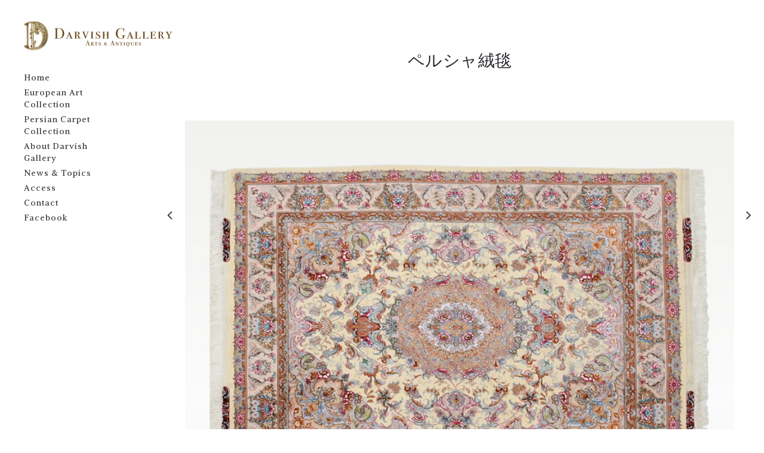

--- FILE ---
content_type: text/html; charset=UTF-8
request_url: http://www.darvish-gallery.com/persian-art-collection/15-10-137
body_size: 23074
content:
<!DOCTYPE html>
<html lang="ja" xmlns:svg="http://www.w3.org/2000/svg">
  <head>
    <title>ペルシャ絨毯 | ダルビッシュ ギャラリー</title>
    <meta http-equiv="Content-Type" content="text/html; charset=UTF-8" />
    <link rel="profile" href="http://gmpg.org/xfn/11">
	<link rel="pingback" href="http://www.darvish-gallery.com/wp/xmlrpc.php">
    
    		<meta name="viewport" content="width=device-width, initial-scale=1, maximum-scale=1">
	    
    <link rel="shortcut icon" href="http://www.darvish-gallery.com/wp/wp-content/themes/center-main/center/img/favicon.ico">
    <link rel="apple-touch-icon-precomposed" href="http://www.darvish-gallery.com/wp/wp-content/themes/center-main/center/img/apple-touch-icon-114x114.png">
    
    <link rel="alternate" type="application/rss+xml" title="ダルビッシュ ギャラリー &raquo; フィード" href="http://www.darvish-gallery.com/feed" />
<link rel="alternate" type="application/rss+xml" title="ダルビッシュ ギャラリー &raquo; コメントフィード" href="http://www.darvish-gallery.com/comments/feed" />
		<script type="text/javascript">
			window._wpemojiSettings = {"baseUrl":"http:\/\/s.w.org\/images\/core\/emoji\/72x72\/","ext":".png","source":{"concatemoji":"http:\/\/www.darvish-gallery.com\/wp\/wp-includes\/js\/wp-emoji-release.min.js?ver=4.4.1"}};
			!function(a,b,c){function d(a){var c,d=b.createElement("canvas"),e=d.getContext&&d.getContext("2d");return e&&e.fillText?(e.textBaseline="top",e.font="600 32px Arial","flag"===a?(e.fillText(String.fromCharCode(55356,56806,55356,56826),0,0),d.toDataURL().length>3e3):"diversity"===a?(e.fillText(String.fromCharCode(55356,57221),0,0),c=e.getImageData(16,16,1,1).data.toString(),e.fillText(String.fromCharCode(55356,57221,55356,57343),0,0),c!==e.getImageData(16,16,1,1).data.toString()):("simple"===a?e.fillText(String.fromCharCode(55357,56835),0,0):e.fillText(String.fromCharCode(55356,57135),0,0),0!==e.getImageData(16,16,1,1).data[0])):!1}function e(a){var c=b.createElement("script");c.src=a,c.type="text/javascript",b.getElementsByTagName("head")[0].appendChild(c)}var f,g;c.supports={simple:d("simple"),flag:d("flag"),unicode8:d("unicode8"),diversity:d("diversity")},c.DOMReady=!1,c.readyCallback=function(){c.DOMReady=!0},c.supports.simple&&c.supports.flag&&c.supports.unicode8&&c.supports.diversity||(g=function(){c.readyCallback()},b.addEventListener?(b.addEventListener("DOMContentLoaded",g,!1),a.addEventListener("load",g,!1)):(a.attachEvent("onload",g),b.attachEvent("onreadystatechange",function(){"complete"===b.readyState&&c.readyCallback()})),f=c.source||{},f.concatemoji?e(f.concatemoji):f.wpemoji&&f.twemoji&&(e(f.twemoji),e(f.wpemoji)))}(window,document,window._wpemojiSettings);
		</script>
		<style type="text/css">
img.wp-smiley,
img.emoji {
	display: inline !important;
	border: none !important;
	box-shadow: none !important;
	height: 1em !important;
	width: 1em !important;
	margin: 0 .07em !important;
	vertical-align: -0.1em !important;
	background: none !important;
	padding: 0 !important;
}
</style>
<link rel='stylesheet' id='contact-form-7-css'  href='http://www.darvish-gallery.com/wp/wp-content/plugins/contact-form-7/includes/css/styles.css?ver=4.3.1' type='text/css' media='all' />
<link rel='stylesheet' id='sb_instagram_styles-css'  href='http://www.darvish-gallery.com/wp/wp-content/plugins/instagram-feed/css/sb-instagram.css?ver=1.3.11' type='text/css' media='all' />
<link rel='stylesheet' id='sb_instagram_icons-css'  href='//netdna.bootstrapcdn.com/font-awesome/4.2.0/css/font-awesome.min.css?1&#038;ver=4.2.0' type='text/css' media='all' />
<link rel='stylesheet' id='rotatingtweets-css'  href='http://www.darvish-gallery.com/wp/wp-content/plugins/rotatingtweets/css/style.css?ver=4.4.1' type='text/css' media='all' />
<link rel='stylesheet' id='ux-interface-bootstrap-css'  href='http://www.darvish-gallery.com/wp/wp-content/themes/center-main/center/styles/bootstrap.css?ver=2.0.0' type='text/css' media='screen' />
<link rel='stylesheet' id='font-awesome-css'  href='http://www.darvish-gallery.com/wp/wp-content/themes/center-main/center/functions/theme/css/font-awesome.min.css?ver=4.0.3' type='text/css' media='screen' />
<link rel='stylesheet' id='ux-interface-pagebuild-css'  href='http://www.darvish-gallery.com/wp/wp-content/themes/center-main/center/styles/pagebuild.css?ver=1.7.0' type='text/css' media='screen' />
<link rel='stylesheet' id='ux-interface-style-css'  href='http://www.darvish-gallery.com/wp/wp-content/themes/center-main/center/style.css?ver=1.0.0' type='text/css' media='screen' />
<link rel='stylesheet' id='ux-googlefont-Playfair-css'  href='http://fonts.googleapis.com/css?family=Playfair+Display&#038;ver=1.0.0' type='text/css' media='screen' />
<link rel='stylesheet' id='ux-googlefont-alike-css'  href='http://fonts.googleapis.com/css?family=Alike&#038;ver=1.0.0' type='text/css' media='screen' />
<link rel='stylesheet' id='ux-googlefont-Droid-css'  href='http://fonts.googleapis.com/css?family=Droid+Serif%3A700&#038;ver=1.0.0' type='text/css' media='screen' />
<link rel='stylesheet' id='ux-interface-theme-style-css'  href='http://www.darvish-gallery.com/wp/wp-content/themes/center-main/center/styles/theme-style.php?ver=1.0.0' type='text/css' media='screen' />
<link rel='stylesheet' id='ux-interface-photoswipe-css'  href='http://www.darvish-gallery.com/wp/wp-content/themes/center-main/center/styles/photoswipe.css?ver=4.0.5' type='text/css' media='screen' />
<link rel='stylesheet' id='ux-interface-photoswipe-default-skin-css'  href='http://www.darvish-gallery.com/wp/wp-content/themes/center-main/center/styles/skin/photoswipe/default/default-skin.css?ver=4.0.5' type='text/css' media='screen' />
<script type='text/javascript' src='http://www.darvish-gallery.com/wp/wp-includes/js/jquery/jquery.js?ver=1.11.3'></script>
<script type='text/javascript' src='http://www.darvish-gallery.com/wp/wp-includes/js/jquery/jquery-migrate.min.js?ver=1.2.1'></script>
<link rel='https://api.w.org/' href='http://www.darvish-gallery.com/wp-json/' />
<link rel="EditURI" type="application/rsd+xml" title="RSD" href="http://www.darvish-gallery.com/wp/xmlrpc.php?rsd" />
<link rel="wlwmanifest" type="application/wlwmanifest+xml" href="http://www.darvish-gallery.com/wp/wp-includes/wlwmanifest.xml" /> 
<link rel='prev' title='ペルシャ絨毯' href='http://www.darvish-gallery.com/persian-art-collection/20-11-1' />
<link rel='next' title='ペルシャ絨毯' href='http://www.darvish-gallery.com/persian-art-collection/15-8-97' />
<meta name="generator" content="WordPress 4.4.1" />
<link rel="canonical" href="http://www.darvish-gallery.com/persian-art-collection/15-10-137" />
<link rel='shortlink' href='http://www.darvish-gallery.com/?p=2070' />
<link rel="alternate" type="application/json+oembed" href="http://www.darvish-gallery.com/wp-json/oembed/1.0/embed?url=http%3A%2F%2Fwww.darvish-gallery.com%2Fpersian-art-collection%2F15-10-137" />
<link rel="alternate" type="text/xml+oembed" href="http://www.darvish-gallery.com/wp-json/oembed/1.0/embed?url=http%3A%2F%2Fwww.darvish-gallery.com%2Fpersian-art-collection%2F15-10-137&#038;format=xml" />
	<script type="text/javascript">
		var AJAX_M = "http://www.darvish-gallery.com/wp/wp-content/themes/center-main/center/functions/pagebuilder/pagebuilder-theme-ajax.php";
	</script>
	<script type="text/javascript">
	var JS_PATH = "http://www.darvish-gallery.com/wp/wp-content/themes/center-main/center/js";
    </script>
    
    <!-- IE hack -->
    <!--[if lte IE 9]>
	<link rel='stylesheet' id='cssie9'  href='http://www.darvish-gallery.com/wp/wp-content/themes/center-main/center/styles/ie.css' type='text/css' media='screen' />
	<![endif]-->

	<!--[if lte IE 9]>
	<script type="text/javascript" src="http://www.darvish-gallery.com/wp/wp-content/themes/center-main/center/js/ie.js"></script>
	<![endif]-->
	
	<!--[if lte IE 8]>
	<div style="width: 100%;" class="messagebox_orange">Your browser is obsolete and does not support this webpage. Please use newer version of your browser or visit <a href="http://www.ie6countdown.com/" target="_new">Internet Explorer 6 countdown page</a>  for more information. </div>
	<![endif]-->

	
   
	<link rel="icon" href="http://www.darvish-gallery.com/wp/wp-content/uploads/2017/03/cropped-logo-300x300-1-150x150.png" sizes="32x32" />
<link rel="icon" href="http://www.darvish-gallery.com/wp/wp-content/uploads/2017/03/cropped-logo-300x300-1-200x200.png" sizes="192x192" />
<link rel="apple-touch-icon-precomposed" href="http://www.darvish-gallery.com/wp/wp-content/uploads/2017/03/cropped-logo-300x300-1-200x200.png" />
<meta name="msapplication-TileImage" content="http://www.darvish-gallery.com/wp/wp-content/uploads/2017/03/cropped-logo-300x300-1.png" />
  </head>
  
  <body class="single single-post postid-2070 single-format-gallery responsive-ux navi-side-layout preload">
      
      
    <div class="page-loading loading-mask1 visible">
        <div class="page-loading-inn">
            <div class="page-loading-transform">
            	<div class="site-loading-logo"><img src="http://www.darvish-gallery.com/wp/wp-content/uploads/2016/01/logo.png" alt="ダルビッシュ ギャラリー" /></div>        	</div>
        </div>
    </div>

    <div class="page-loading loading-mask2">
        <div class="page-loading-inn">
            <div class="page-loading-transform">
            	<div class="site-loading-logo"><img src="http://www.darvish-gallery.com/wp/wp-content/uploads/2016/01/logo.png" alt="ダルビッシュ ギャラリー" /></div>        	</div>
        </div>
    </div>

<div id="jquery_jplayer" class="jp-jplayer"></div><div id="wrap-outer" class="">
	<div id="top"></div>      
      <aside id="main-navi">

	<div class="container">

	<span id="menu_toggle" class="fa fa-bars"></span>

    <div id="logo"><a class="logo-a" href="http://www.darvish-gallery.com" title="ダルビッシュ ギャラリー"><h1 class="logo-h1 logo-not-show-txt">ダルビッシュ ギャラリー</h1><img class="logo-image" src="http://www.darvish-gallery.com/wp/wp-content/uploads/2016/01/logo.png" alt="ダルビッシュ ギャラリー" /></a></div><!--End logo-->
    <div id="main-navi-inn">

                
        <nav id="navi">
		<div id="navi_wrap" class="menu-menu-1-container"><ul class="menu clearfix"><li id="menu-item-481" class="external menu-item menu-item-type-post_type menu-item-object-page menu-item-481"><a href="http://www.darvish-gallery.com/">Home</a></li>
<li id="menu-item-1168" class="external menu-item menu-item-type-post_type menu-item-object-page menu-item-has-children menu-item-1168"><a href="http://www.darvish-gallery.com/european-art-collection">European Art Collection</a>
<ul class="sub-menu">
	<li id="menu-item-1169" class="external menu-item menu-item-type-post_type menu-item-object-post menu-item-1169"><a href="http://www.darvish-gallery.com/european-art-collection/about-european-art-collection">About European Art Collection</a></li>
	<li id="menu-item-558" class="external menu-item menu-item-type-post_type menu-item-object-page menu-item-558"><a href="http://www.darvish-gallery.com/emile-galle">Émile Gallé Collection</a></li>
	<li id="menu-item-584" class="external menu-item menu-item-type-post_type menu-item-object-page menu-item-584"><a href="http://www.darvish-gallery.com/daum-freres">Daum Frères Collection</a></li>
</ul>
</li>
<li id="menu-item-918" class="external menu-item menu-item-type-post_type menu-item-object-page menu-item-918"><a href="http://www.darvish-gallery.com/persian-art-collection-catalogue">Persian Carpet Collection</a></li>
<li id="menu-item-1170" class="external menu-item menu-item-type-post_type menu-item-object-post menu-item-1170"><a href="http://www.darvish-gallery.com/about-darvish-gallery/about-darvish-gallery">About Darvish Gallery</a></li>
<li id="menu-item-610" class="external menu-item menu-item-type-post_type menu-item-object-page menu-item-610"><a href="http://www.darvish-gallery.com/news-topics">News &#038; Topics</a></li>
<li id="menu-item-497" class="external menu-item menu-item-type-post_type menu-item-object-page menu-item-497"><a href="http://www.darvish-gallery.com/access">Access</a></li>
<li id="menu-item-498" class="external menu-item menu-item-type-post_type menu-item-object-page menu-item-498"><a href="http://www.darvish-gallery.com/contact">Contact</a></li>
</ul>
            <ul><li id="menu-item-1145" class="external menu-item menu-item-type-custom menu-item-object-custom menu-item-1145"><a href="https://www.facebook.com/darvish.gallery/" target="_blank">Facebook</a></li>
            <!--<li id="menu-item-1145" class="external menu-item menu-item-type-custom menu-item-object-custom menu-item-1145"><a href="http://www.darvish-gallery.shop/" target="_blank">Online Shop</a></li>--></ul></div><!--End #navi_wrap-->
        </nav>
        
            </div><!--End #main-navi-inn-->

	</div>

</aside>		
	  <div id="wrap">
	<div id="content">

		        
                        
            
			<div class="row-fluid content_wrap_outer fullwrap-layout">
<div class=" fullwrap-layout-inn">            
            <div id="content_wrap" class="">
                
                <div class="title-wrap">
    <h1 class="title-h1">ペルシャ絨毯</h1>
    </div>                
                
                <article id="post-2070" class="container post-2070 post type-post status-publish format-gallery has-post-thumbnail hentry category-persian-art-collection post_format-post-format-gallery">
                
                    <div class="entry"><p><img src="http://www.darvish-gallery.com/wp/wp-content/uploads/2022/08/15-10-137-1.jpg" alt="ペルシャ絨毯" width="800" height="600" class="gallery-images-img" /><br />
産地：タブリーズ<br />
素材：ウール・シルク<br />
サイズ：211×151</p>
</div><!--End entry-->
<div class="blog-unit-gallery-wrap">

	</div>    
										
		<div class="break-line"></div>
	
	    
    <div class="related-posts-carousel carousel-fadeIn clearfix">
        <div class="related-posts-carousel-in">
            <ul class="related-posts-carousel-ul">
                                    <li class="related-posts-carousel-li"><a class="related-posts-a " title="ペルシャ絨毯について" href="http://www.darvish-gallery.com/persian-art-collection/about-carpet"><img width="800" height="480" src="http://www.darvish-gallery.com/wp/wp-content/uploads/2016/01/b0ff7cf429e2ae8b28da106eb8c9a32f-image-thumb-800x480.jpg" class="related-posts-img wp-post-image" alt="ペルシャ絨毯について" /></a><h2 class="related-posts-tit"><a title="ペルシャ絨毯について" href="http://www.darvish-gallery.com/persian-art-collection/about-carpet">ペルシャ絨毯について</a></h2><span class="related-posts-date">1月 15, 2016</span></li>
                                    <li class="related-posts-carousel-li"><a class="related-posts-a " title="ペルシャ絨毯" href="http://www.darvish-gallery.com/persian-art-collection/22-4-44-v"><img width="800" height="480" src="http://www.darvish-gallery.com/wp/wp-content/uploads/2022/08/22-4-44-V_thumb-image-thumb-800x480.jpg" class="related-posts-img wp-post-image" alt="ペルシャ絨毯" srcset="http://www.darvish-gallery.com/wp/wp-content/uploads/2022/08/22-4-44-V_thumb-300x180.jpg 300w, http://www.darvish-gallery.com/wp/wp-content/uploads/2022/08/22-4-44-V_thumb-768x461.jpg 768w, http://www.darvish-gallery.com/wp/wp-content/uploads/2022/08/22-4-44-V_thumb.jpg 800w" sizes="(max-width: 800px) 100vw, 800px" /></a><h2 class="related-posts-tit"><a title="ペルシャ絨毯" href="http://www.darvish-gallery.com/persian-art-collection/22-4-44-v">ペルシャ絨毯</a></h2><span class="related-posts-date">8月 25, 2022</span></li>
                                    <li class="related-posts-carousel-li"><a class="related-posts-a " title="ペルシャ絨毯ができるまで" href="http://www.darvish-gallery.com/persian-art-collection/about-carpet-02"><img width="800" height="480" src="http://www.darvish-gallery.com/wp/wp-content/uploads/2016/01/b1ce02b499937c822743caca9617882c-image-thumb-800x480.jpg" class="related-posts-img wp-post-image" alt="ペルシャ絨毯ができるまで" /></a><h2 class="related-posts-tit"><a title="ペルシャ絨毯ができるまで" href="http://www.darvish-gallery.com/persian-art-collection/about-carpet-02">ペルシャ絨毯ができるまで</a></h2><span class="related-posts-date">1月 15, 2016</span></li>
                            </ul>
        </div>
    </div>
                    
                </article><!--end article-->
                
                 
            </div><!--End content_wrap-->

                            
            </div><!--End .container sidebar-layout-->
        <!--Footer Widget-->
        <div class="widget_footer container">
            <div class="row-fluid">
                            </div><!--End row-fluid-->
        </div><!--End widget_footer-->
    
                        
</div><!--End content_wrap_outer-->
<div class="gallery-navi-post">
    <input id="gallery-navi-prev" type="hidden" value="2071" /><div class="gallery-navi-prev"><a href="http://www.darvish-gallery.com/persian-art-collection/20-11-1" title="ペルシャ絨毯"><span class="fa fa-angle-left"></span></a></div><input id="gallery-navi-next" type="hidden" value="2069" /><div class="gallery-navi-next"><a href="http://www.darvish-gallery.com/persian-art-collection/15-8-97" title="ペルシャ絨毯"><span class="fa fa-angle-right"></span></a></div></div>        
            
    </div><!--End content-->
	
      </div><!--End wrap -->  
	  <footer id="footer">

	<div id="logo-footer"><a class="logo-footer-a" href="http://www.darvish-gallery.com" title="ダルビッシュ ギャラリー"><img class="logo-footer-img" src="http://www.darvish-gallery.com/wp/wp-content/uploads/2016/01/logo.png" alt="ダルビッシュ ギャラリー" /></a></div>    <div class="copyright">
        © Jirex All Rights Reserved.    </div>
        
</footer>

    <div class="video-overlay modal">
        <span class="video-close fa fa-times"></span>
    </div><!--end video-overlay-->
	  
	  </div><!--End wrap-outer--><!-- Root element of PhotoSwipe. Must have class pswp. -->
<div class="pswp" tabindex="-1" role="dialog" aria-hidden="true">

    <!-- Background of PhotoSwipe. 
         It's a separate element as animating opacity is faster than rgba(). -->
    <div class="pswp__bg"></div>

    <!-- Slides wrapper with overflow:hidden. -->
    <div class="pswp__scroll-wrap">

        <!-- Container that holds slides. 
            PhotoSwipe keeps only 3 of them in the DOM to save memory.
            Don't modify these 3 pswp__item elements, data is added later on. -->
        <div class="pswp__container">
            <div class="pswp__item"></div>
            <div class="pswp__item"></div>
            <div class="pswp__item"></div>
        </div>

        <!-- Default (PhotoSwipeUI_Default) interface on top of sliding area. Can be changed. -->
        <div class="pswp__ui pswp__ui--hidden">

            <div class="pswp__top-bar">

                <!--  Controls are self-explanatory. Order can be changed. -->

                <div class="pswp__counter"></div>

                <button class="pswp__button pswp__button--close" title="Close (Esc)"></button>

                <button class="pswp__button pswp__button--share" title="Share"></button>

                <button class="pswp__button pswp__button--fs" title="Toggle fullscreen"></button>

                <button class="pswp__button pswp__button--zoom" title="Zoom in/out"></button>

                <!-- Preloader demo http://codepen.io/dimsemenov/pen/yyBWoR -->
                <!-- element will get class pswp__preloader--active when preloader is running -->
                <div class="pswp__preloader">
                    <div class="pswp__preloader__icn">
                      <div class="pswp__preloader__cut">
                        <div class="pswp__preloader__donut"></div>
                      </div>
                    </div>
                </div>
            </div>

            <div class="pswp__share-modal pswp__share-modal--hidden pswp__single-tap">
                <div class="pswp__share-tooltip"></div> 
            </div>

            <button class="pswp__button pswp__button--arrow--left" title="Previous (arrow left)">
            </button>

            <button class="pswp__button pswp__button--arrow--right" title="Next (arrow right)">
            </button>

            <div class="pswp__caption">
                <div class="pswp__caption__center"></div>
            </div>

        </div>

    </div>

</div>
	  <script type='text/javascript' src='http://www.darvish-gallery.com/wp/wp-content/plugins/contact-form-7/includes/js/jquery.form.min.js?ver=3.51.0-2014.06.20'></script>
<script type='text/javascript'>
/* <![CDATA[ */
var _wpcf7 = {"loaderUrl":"http:\/\/www.darvish-gallery.com\/wp\/wp-content\/plugins\/contact-form-7\/images\/ajax-loader.gif","recaptchaEmpty":"\u3042\u306a\u305f\u304c\u30ed\u30dc\u30c3\u30c8\u3067\u306f\u306a\u3044\u3053\u3068\u3092\u8a3c\u660e\u3057\u3066\u304f\u3060\u3055\u3044\u3002","sending":"\u9001\u4fe1\u4e2d ..."};
/* ]]> */
</script>
<script type='text/javascript' src='http://www.darvish-gallery.com/wp/wp-content/plugins/contact-form-7/includes/js/scripts.js?ver=4.3.1'></script>
<script type='text/javascript'>
/* <![CDATA[ */
var sb_instagram_js_options = {"sb_instagram_at":""};
/* ]]> */
</script>
<script type='text/javascript' src='http://www.darvish-gallery.com/wp/wp-content/plugins/instagram-feed/js/sb-instagram.js?ver=1.3.11'></script>
<script type='text/javascript' src='http://www.darvish-gallery.com/wp/wp-content/themes/center-main/center/js/jquery.jplayer.min.js?ver=2.2.0'></script>
<script type='text/javascript' src='http://www.darvish-gallery.com/wp/wp-includes/js/comment-reply.min.js?ver=4.4.1'></script>
<script type='text/javascript' src='http://www.darvish-gallery.com/wp/wp-content/themes/center-main/center/js/main.js?ver=1.0.0'></script>
<script type='text/javascript' src='http://www.darvish-gallery.com/wp/wp-content/themes/center-main/center/js/custom.theme.js?ver=1.0.0'></script>
<script type='text/javascript' src='http://www.darvish-gallery.com/wp/wp-includes/js/wp-embed.min.js?ver=4.4.1'></script>
<!-- Global site tag (gtag.js) - Google Analytics -->
<script async src="https://www.googletagmanager.com/gtag/js?id=G-ENZGMT7D4T"></script>
<script>
  window.dataLayer = window.dataLayer || [];
  function gtag(){dataLayer.push(arguments);}
  gtag('js', new Date());

  gtag('config', 'G-ENZGMT7D4T');
  gtag('config', 'UA-68784720-1');
</script>
  </body>
</html>

--- FILE ---
content_type: text/css
request_url: http://www.darvish-gallery.com/wp/wp-content/themes/center-main/center/styles/pagebuild.css?ver=1.7.0
body_size: 120277
content:
/*------------------------ 
	Pagebuild Reset
---------------------*/

[class^="icon-"], [class*=" icon-"]{ background-image:none; width:auto;}
.row-fluid [class*="span"]{ min-height:20px; }
[class*="span"]{ margin-bottom:40px; }
[class*="span"].general_moudle{ margin-bottom:0; }
.shadow { position: relative; opacity:0; }
.shadow:after { 
	z-index: -1; content: '';width: 50%; position: absolute; top: 50%; bottom: 15px; right: 15px; left: auto; background-color:  rgba(0,0,0,0.5);
	box-shadow: 0 15px 10px rgba(0,0,0,0.5);
	-webkit-transform: rotate(1deg);
	-moz-transform: rotate(1deg);
	-ms-transform: rotate(1deg);
	-o-transform: rotate(1deg);
	transform: rotate(1deg);
}
.theme-color-1{ color:#DE5F4C;}
.theme-color-2{ color:#be9ecd;}
.theme-color-3{ color:#f67bb5;}
.theme-color-4{ color:#8FC4E0;}
.theme-color-5{ color:#5a6b7f;}
.theme-color-6{ color:#b8b69d;}
.theme-color-7{ color:#2ECC80;}
.theme-color-8{ color:#e8b900;}
.theme-color-9{ color:#ce671e;}
.theme-color-10{ color:#28282E;}

.bg-theme-color-1,.promote-hover-bg-theme-color-1:hover { background-color:#DE5F4C;}
.bg-theme-color-2,.promote-hover-bg-theme-color-2:hover { background-color:#be9ecd;}
.bg-theme-color-3,.promote-hover-bg-theme-color-3:hover { background-color:#f67bb5;}
.bg-theme-color-4,.promote-hover-bg-theme-color-4:hover { background-color:#8FC4E0;}
.bg-theme-color-5,.promote-hover-bg-theme-color-5:hover { background-color:#5a6b7f;}
.bg-theme-color-6,.promote-hover-bg-theme-color-6:hover { background-color:#b8b69d;}
.bg-theme-color-7,.promote-hover-bg-theme-color-7:hover { background-color:#2ECC80;}
.bg-theme-color-8,.promote-hover-bg-theme-color-8:hover { background-color:#e8b900;}
.bg-theme-color-9,.promote-hover-bg-theme-color-9:hover { background-color:#ce671e;}
.bg-theme-color-10,.promote-hover-bg-theme-color-10:hover,.navi-bgcolor-default { background-color:#28282E;}

.moudle .ux-btn.bg-theme-color-1 { border-color:#DE5F4C; color:#DE5F4C; }
.moudle .ux-btn.bg-theme-color-2 { border-color:#be9ecd; color:#be9ecd; }
.moudle .ux-btn.bg-theme-color-3 { border-color:#f67bb5; color:#f67bb5; }
.moudle .ux-btn.bg-theme-color-4 { border-color:#8FC4E0; color:#8FC4E0; }	
.moudle .ux-btn.bg-theme-color-5 { border-color:#5a6b7f; color:#5a6b7f; }
.moudle .ux-btn.bg-theme-color-6 { border-color:#b8b69d; color:#b8b69d; }
.moudle .ux-btn.bg-theme-color-7 { border-color:#2ECC80; color:#2ECC80; }
.moudle .ux-btn.bg-theme-color-8 { border-color:#e8b900; color:#e8b900; }
.moudle .ux-btn.bg-theme-color-9 { border-color:#ce671e; color:#ce671e; }
.moudle .ux-btn.bg-theme-color-10 { border-color:#28282E; color:#28282E; }

.bg-theme-color-1-hover:hover{ background-color:#DE5F4C!important; border-color:#DE5F4C!important; color:#fff; }
.bg-theme-color-2-hover:hover{ background-color:#be9ecd!important; border-color:#be9ecd!important; color:#fff; }
.bg-theme-color-3-hover:hover{ background-color:#f67bb5!important; border-color:#f67bb5!important; color:#fff; }
.bg-theme-color-4-hover:hover{ background-color:#8FC4E0!important; border-color:#8FC4E0!important; color:#fff; }
.bg-theme-color-5-hover:hover{ background-color:#5a6b7f!important; border-color:#5a6b7f!important; color:#fff; }
.bg-theme-color-6-hover:hover{ background-color:#b8b69d!important; border-color:#b8b69d!important; color:#fff; }
.bg-theme-color-7-hover:hover{ background-color:#2ECC80!important; border-color:#2ECC80!important; color:#fff; }
.bg-theme-color-8-hover:hover{ background-color:#e8b900!important; border-color:#e8b900!important; color:#fff; }
.bg-theme-color-9-hover:hover{ background-color:#ce671e!important; border-color:#ce671e!important; color:#fff; }
.bg-theme-color-10-hover:hover{ background-color:#28282E!important; border-color:#28282E!important; color:#fff; }

.fullwidth-text-white .moudle a[class*="bg-theme-color-"].ux-btn,
.fullwidth-text-white .moudle .ux-btn { border-color: #fff; color:#fff; }
.fullwidth-text-white .moudle .ux-btn:hover,
.fullwidth-text-white .moudle a[class*="bg-theme-color-"].ux-btn:hover { color:#28282e!important; }
.fullwidth-text-white .moudle a[class*="bg-theme-color-"].ux-btn:hover,
.fullwidth-text-white .moudle .ux-btn:hover { border-color: #fff!important; background-color:#fff!important; }
.fullwidth-text-white .moudle .ux-btn.bg-theme-color-1-hover:hover{ color:#DE5F4C!important; }
.fullwidth-text-white .moudle .ux-btn.bg-theme-color-2-hover:hover{ color:#be9ecd!important; }
.fullwidth-text-white .moudle .ux-btn.bg-theme-color-3-hover:hover{ color:#f67bb5!important; }
.fullwidth-text-white .moudle .ux-btn.bg-theme-color-4-hover:hover{ color:#8FC4E0!important; }
.fullwidth-text-white .moudle .ux-btn.bg-theme-color-5-hover:hover{ color:#5a6b7f!important; }
.fullwidth-text-white .moudle .ux-btn.bg-theme-color-6-hover:hover{ color:#b8b69d!important; }
.fullwidth-text-white .moudle .ux-btn.bg-theme-color-7-hover:hover{ color:#2ECC80!important; }
.fullwidth-text-white .moudle .ux-btn.bg-theme-color-8-hover:hover{ color:#e8b900!important; }
.fullwidth-text-white .moudle .ux-btn.bg-theme-color-9-hover:hover{ color:#ce671e!important; }
.fullwidth-text-white .moudle .ux-btn.bg-theme-color-10-hover:hover{ color:#28282E!important; }

/* Transition */
.flex-slider-wrap .flex-direction-nav a,
.carousel-control,
.ux-btn,
.grayscale,
.filter-floating ul,
.blog-item-more-a,
.item-title-a,
.liqd-gallery-img i.icon-m-pt-portfolio,
.icon_wrap i,
.iconbox-plus-svg-wrap i,
.post-carousel-pagination a,
.carousel-btn-a,
.post-carousel-img,
.video-overlay {
-webkit-transition: all 0.5s;
-moz-transition: all 0.5s;
-ms-transition: all 0.5s;
-o-transition: all 0.5s;
transition: all 0.5s; 
} 
.ux-hover-wrap i,
.fullwrap-with-tab-inn,
.mask-hover-caption-block,
.filters li a:before,
.iconbox-content-hide .icon_text,
.portfolio-caroufredsel-hover {
-webkit-transition: opacity 0.5s;
-moz-transition: opacity 0.5s;
-ms-transition: opacity 0.5s;
-o-transition: opacity 0.5s;
transition: opacity 0.5s; 
}
.team-item-con-back,
.team-item .img-wrap,
.iconbox-content-hide .icontext-inn,
.portfolio-caroufredsel-img,
.captionhover .captionhover-img,
.ux-btn-text,
.ux-btn .fa,
.standard-list-item-img,
.portfolio-standatd-tit:before,
.single-image-img,
.blog-unit-more-a .fa {
-webkit-transition: -webkit-transform 0.5s;
-moz-transition: -moz-transform 0.5s;
-ms-transition: -ms-transform 0.5s;
-o-transition: -o-transform 0.5s;
transition: transform 0.5s;
}
.testimenials,
.testimenials .arrow-bg,
.pagenums a,
.promote-mod,
.brick-inside,
.fullwrap-block-inn {  
-webkit-transition: background-color 0.5s;
-moz-transition: background-color 0.5s;
-ms-transition: background-color 0.5s;
-o-transition: background-color 0.5s;
transition: background-color 0.5s;
}
.liquid-title a,
.liquid-title i,
.liquid-more-icon i{  
-webkit-transition: color 0.5s;
-moz-transition: color 0.5s;
-ms-transition: color 0.5s;
-o-transition: color 0.5s;
transition: color 0.5s;
}
.iconbox-plus-svg-wrap,
.image-box-svg-wrap,
.animation-default-ux{
-webkit-transition: all 1.2s;
-moz-transition: all 1.2s;
-ms-transition: all 1.2s;
-o-transition: all 1.2s;
transition: all 1.2s;
} 

.middle-ux {
position:relative; top:50%; 
-webkit-transform: translate(0,-50%);
-moz-transform: translate(0,-50%);
-ms-transform: translate(0,-50%);
-o-transform: translate(0,-50%);
transform: translate(0,-50%);
}
.center-ux,
.title-ux.line_both_sides.center,
.title-ux.line_under_over.center {
  position:relative; left:50%; 
-webkit-transform: translate(-50%,0);
-moz-transform: translate(-50%,0);
-ms-transform: translate(-50%,0);
-o-transform: translate(-50%,0);
transform: translate(-50%,0);
}
.centered-ux{
position:relative; left:50%; top: 50%; 
-webkit-transform: translate(-50%,-50%);
-moz-transform: translate(-50%,-50%);
-ms-transform: translate(-50%,-50%);
-o-transform: translate(-50%,-50%);
transform: translate(-50%,-50%);
}
.left-ux{ float: left; }
.right-ux{ float: right; }



/*------------------------ 
	Icon Font ux
---------------------*/

@font-face{font-family:'icon';
src:url('../functions/theme/fonts/icon.eot');
src:url('../functions/theme/fonts/icon.eot?#iefix') format('embedded-opentype'),
url('../functions/theme/fonts/icon.woff') format('woff'),
url('../functions/theme/fonts/icon.ttf') format('truetype'),
url('../functions/theme/fonts/icon.svg#icon') format('svg');
font-weight:normal;font-style:normal;
}
[class^="icon-"], [class*=" icon-"],
.audio-unit span.audiobutton:before,
.audio-unit span.audiobutton.pause:before,
.isotope-item .item_topbar:before,
.item_link:before,
#mobile-advanced li > a:before,
.message-box:before {
	font-family: 'icon';
	speak: none;
	font-style: normal;
	font-weight: normal;
	font-variant: normal;
	text-transform: none;
	line-height: 1;

	/* Better Font Rendering =========== */
	-webkit-font-smoothing: antialiased;
	-moz-osx-font-smoothing: grayscale;
}

.icon-p-stop:before {
	content: "\e600";
}
.icon-p-play:before {
	content: "\e601";
}
.icon-p-pause:before {
	content: "\e602";
}
.icon-m-view:before {
	content: "\e603";
}
.icon-m-users:before {
	content: "\e604";
}
.icon-m-search:before {
	content: "\e605";
}
.icon-m-search-square:before {
	content: "\e606";
}
.icon-m-right-dir:before {
	content: "\e607";
}
.icon-m-right-arrow-curved:before {
	content: "\e608";
}
.icon-m-quote-left:before {
	content: "\e609";
}
.icon-m-plus-circle:before {
	content: "\e60a";
}
.icon-m-more:before {
	content: "\e60b";
}
.icon-m-minus-circle:before {
	content: "\e60c";
}
.icon-m-menu:before {
	content: "\e60d";
}
.icon-m-location:before {
	content: "\e60e";
}
.icon-m-grid:before {
	content: "\e60f";
}
.icon-m-forum-top:before {
	content: "\e610";
}
.icon-m-forum-repairing:before {
	content: "\e611";
}
.icon-m-forum-question:before {
	content: "\e612";
}
.icon-m-forum-locked:before {
	content: "\e613";
}
.icon-m-check-circle:before {
	content: "\e614";
}
.icon-m-calendar:before {
	content: "\e615";
}
.icon-m-at:before {
	content: "\e616";
}
.icon-m-alert:before {
	content: "\e617";
}
.icon-m-alert-circle:before {
	content: "\e618";
}
.icon-m-user:before {
	content: "\e619";
}
.icon-m-trash:before {
	content: "\e61a";
}
.icon-m-tel:before {
	content: "\e61b";
}
.icon-m-tag:before {
	content: "\e61c";
}
.icon-m-slider-right:before {
	content: "\e61d";
}
.icon-m-slider-left:before {
	content: "\e61e";
}
.icon-m-shopping-cart:before {
	content: "\e61f";
}
.icon-m-pt-video:before {
	content: "\e620";
}
.icon-m-pt-standard:before {
	content: "\e621";
}
.icon-m-pt-quote:before {
	content: "\e622";
}
.icon-m-pt-portfolio:before {
	content: "\e623";
}
.icon-m-pt-link:before {
	content: "\e624";
}
.icon-m-pt-image:before {
	content: "\e625";
}
.icon-m-pt-audio:before {
	content: "\e626";
}
.icon-m-link:before {
	content: "\e627";
}
.icon-m-left-dir:before {
	content: "\e628";
}
.icon-m-ipod:before {
	content: "\e629";
}
.icon-m-info-circle:before {
	content: "\e62a";
}
.icon-m-history:before {
	content: "\e62b";
}
.icon-m-help-circle:before {
	content: "\e62c";
}
.icon-m-heart-circle:before {
	content: "\e62d";
}
.icon-m-forum-done:before {
	content: "\e62e";
}
.icon-m-email:before {
	content: "\e62f";
}
.icon-m-dot:before {
	content: "\e630";
}
.icon-m-dot-large:before {
	content: "\e631";
}
.icon-m-comment:before {
	content: "\e632";
}
.icon-m-close-thin:before {
	content: "\e633";
}
.icon-m-close-circle:before {
	content: "\e634";
}


/*
-----------------------------------------	
	fullwidth-wrap
------------------------------------------
*/
.custom_fullwidth_wrap{ opacity:0; }
.fullwidth-wrap{ width:100%; clear:both; height:auto; position: relative;
 z-index:0; }
.fullwidth-text-shadow .text_block.withbg,
.fullwidth-text-white .ux-mod-nobg .accordion-heading a{ text-shadow:none; }
.fullwidth-text-white .ux-mod-nobg,
.fullwidth-text-white .ux-mod-nobg h1,
.fullwidth-text-white .ux-mod-nobg h2,
.fullwidth-text-white .ux-mod-nobg h3,
.fullwidth-text-white .ux-mod-nobg h4,
.fullwidth-text-white .ux-mod-nobg h5,
.fullwidth-text-white .ux-mod-nobg h6,
.fullwidth-text-white .ux-mod-nobg.job-mod .accordion-heading a,
.fullwidth-text-white .ux-mod-nobg.faq-mod .accordion-heading a,
.fullwidth-text-white .ux-mod-nobg.infrographic.bar .bar-percent,
.fullwidth-text-white .ux-mod-nobg .infrographic-subtit,
.fullwidth-text-white .ux-mod-nobg .jqbar.vertical span,
.fullwidth-text-white .ux-mod-nobg .testimonial-item a,
.fullwidth-text-white .separator h4,
.fullwidth-text-white .filters li a,
.fullwidth-text-white .post-carousel-item,
.fullwidth-text-white .post-carousel-item a,
.fullwidth-text-white .image-box .fa,
.fullwidth-text-white .ux-mod-nobg .ux-grid-tit-a,
.fullwidth-text-white .contactform.ux-mod-nobg input[type="text"],
.fullwidth-text-white .contactform.ux-mod-nobg textarea,
.fullwidth-text-white .contactform input[type="submit"],
.fullwidth-text-white .fullwrap-with-tab-nav-a,
.fullwidth-text-white .filters.filters-nobg li.active .filters-a,
.fullwidth-text-white .filters.filters-nobg li .filters-a:hover { 
	color:#fff; 
}

.fullwidth-text-white .separator.title_above .separator_inn.bg- ,
.fullwidth-text-white .title-ux.line_both_sides:before,
.fullwidth-text-white .title-ux.line_both_sides:after,
.fullwidth-text-white .short_line:after,
.fullwidth-text-white .contactform input[type="submit"]:hover,
.fullwidth-text-white .ux-grid-tit-a:after,
.fullwidth-text-white .post-carousel-pagination a,
.fullwidth-text-white .filters.filters-nobg .filters-a:before { background-color: #fff; }
.fullwidth-text-white .contactform input[type="submit"] { background: transparent;}

.fullwidth-text-white .title-ux.line_under_over,
.fullwidth-text-white .contactform input[type="text"],
.fullwidth-text-white .contactform textarea,
.fullwidth-text-white .contactform input[type="submit"],
.fullwidth-text-white input#idi_send { border-color: #fff;}

.fullwidth-text-white .ux-mod-nobg .iconbox-con,
.fullwidth-text-white .ux-mod-nobg .image-box-des,
.fullwidth-text-white .ux-mod-nobg .ux-grid-excerpt { color: rgba(255,255,255,.5); }
.fullwidth-text-white .ux-mod-nobg .latest-posts-date，
.fullwidth-text-white .ux-mod-nobg .latest-posts-tags a,
.fullwidth-text-white .ux-mod-nobg .post-carousel-item-more { color: rgba(255,255,255,.7); }

.fullwidth-text-white .contactform input[type="submit"]:hover { color: #333; }

.fullwidth-text-white .iterlock-caption h2,
.fullwidth-text-white .blog_meta_cate a:hover{
	color:#999;
}
.fullwidth-text-shadow .ux-mod-nobg,
.fullwidth-text-shadow .ux-mod-nobg h1,
.fullwidth-text-shadow .ux-mod-nobg h2,
.fullwidth-text-shadow .ux-mod-nobg h3,
.fullwidth-text-shadow .ux-mod-nobg h4,
.fullwidth-text-shadow .ux-mod-nobg h5,
.fullwidth-text-shadow .ux-mod-nobg h6,
.fullwidth-text-shadow .ux-mod-nobg.job-mod .accordion-heading a,
.fullwidth-text-shadow .ux-mod-nobg.faq-mod .accordion-heading a,
.fullwidth-text-shadow .ux-mod-nobg.infrographic.bar .bar-percent,
.fullwidth-text-shadow .ux-mod-nobg .infrographic-subtit,
.fullwidth-text-shadow .ux-mod-nobg .jqbar.vertical span{
	text-shadow:1px 1px 0 #666; 
}
.fullwidth-text-white .clients_wrap .carousel-btn .carousel-btn-a {
	color: #fff!important;
}
.fullwidth-text-shadow .testimenials .arrow-bg,
.fullwidth-text-shadow .testimenials:hover .arrow-bg{ 
	background:none; }
.fullwidth-text-shadow .testimenials span.arrow{ 
	border-bottom-color:rgba(0, 0, 0, 0);}
.row-fluid .fullwrap_moudle:last-child{ 
	margin-bottom:0; 
}
.fullwidth-wrap .ls-wp-container{ 
	top:-40px; 
}/*For layerslider in fullwrap*/

.bottom-space-40{ 
   margin-bottom: 40px; 
}
.top-space-40{
	margin-top: 40px;
}
.top-space-80-in{
	padding-top: 120px;
}
.bottom-space-40-in{
	padding-bottom: 60px;
}

/*inner width*/
.fullwrap-inn-width-90 {
	width: 90%; margin-right: auto; margin-left: auto;
}
.fullwrap-inn-width-80 {
	width: 80%; margin-right: auto; margin-left: auto;
}
.fullwrap-inn-width-70 {
	width: 70%; margin-right: auto; margin-left: auto;
}
.fullwrap-inn-width-60 {
	width: 60%; margin-right: auto; margin-left: auto;
}
.fullwrap-inn-width-50 {
	width: 50%; margin-right: auto; margin-left: auto;
}

/* Fullwidth wrap with tab */

.fullwidth-wrap { 
	overflow:hidden; 
}
.fullwidth-wrap.fullwidth_over_visibale {
	overflow: visible; z-index: 2;
}
.fullwrap-with-tab-inn { 
	padding-top:80px; 
 }
.fullwrap-with-tab-inn.enble{ 
	position:static; opacity:1; 
}
.fullwrap-with-tab-inn.disble{ 
	position:absolute; z-index:-1; opacity:0; 
}
.fullwrap-with-tab-nav { 
	text-align:center; position: relative; z-index:9; top:24px;
}
.fullwrap-with-tab-nav-a {  
	 position: relative;display:inline-block; text-align:center; margin:0 20px; height:20px; line-height:20px; 
}
.fullwrap-shadow{ 
	width:100%; height:100px; position:absolute; top:-105px; box-shadow:0px 5px 20px; border-radius:50%;
}
.fullwrap-border{ 
	border-top:1px solid rgba(0,0,0,0.1); border-bottom:1px solid rgba(0,0,0,0.1); 
}

/* Fullwidth wrap with video , parallax  */

.fullwrap-video{ 
	position: absolute; z-index:0; width:100%; height:100%; top: 0px;
}
.fullwrap-video video  { 
	position: absolute; min-width: 100%; min-height: 100%; width: auto; height: auto; z-index: -100; 
}
.fullwrap-video .video-cover {
	position: absolute; top:-80px; right: 0; bottom: 0; min-width: 100%; min-height: 100%; width: auto; height: auto; z-index: -101; background-size: cover; background-position: 50% 50%;
}
.Safari .parallax.back-background {
	-webkit-transform: translate3d(0px, 0px, 0px) !important; transform: translate3d(0px, 0px, 0px) !important;
}
.fullwidth-wrap .parallax {
	position: absolute; left: 0; width: 100%; top: 0; z-index: -1; height: 100%;
}
.fullwidth-wrap .parallax img {
	width: 100%; height: auto;
}
.touch .fullwrap-video video {
	display: none;
}
.touch .fullwidth-wrap.parallax {
	background-attachment: scroll!important;
}

/*	
-------------------------------------------
	Gallery List
-------------------------------------------

Isotope  
*/
.container-isotope{ position:relative; }
.isotope{ opacity:0; }
.isotope_fade{ opacity:1; }
.isotope-item { z-index: 2; }
.isotope,
.isotope .isotope-item {
  /* change duration value to whatever you like */
  -webkit-transition-duration: 0.5s;
     -moz-transition-duration: 0.5s;
      -ms-transition-duration: 0.5s;
       -o-transition-duration: 0.5s;
          transition-duration: 0.5s;
}

.isotope {
  -webkit-transition-property: height, width;
     -moz-transition-property: height, width;
      -ms-transition-property: height, width;
       -o-transition-property: height, width;
          transition-property: height, width;
}

.isotope .isotope-item {
  -webkit-transition-property: -webkit-transform, opacity;
     -moz-transition-property:    -moz-transform, opacity;
      -ms-transition-property:     -ms-transform, opacity;
       -o-transition-property:      -o-transform, opacity;
          transition-property:         transform, opacity;
}

/**** disabling Isotope CSS3 transitions ****/

.isotope.no-transition,
.isotope.no-transition .isotope-item,
.isotope .isotope-item.no-transition {
  -webkit-transition-duration: 0s;
     -moz-transition-duration: 0s;
      -ms-transition-duration: 0s;
       -o-transition-duration: 0s;
          transition-duration: 0s;
}
.isotope-list-thumb{
	width: 100%
}


/*filters*/

.filters { 
 	display: inline-block; position:relative; text-align: center; z-index:99; 
}
.filters.center-ux {
	height: 140px;
}
.filters.center-ux ul {
	top: 50%; position: relative;
	-webkit-transform: translateY(-50%);
	-moz-transform: translateY(-50%);
	transform: translateY(-50%);
}
.filters li { 
	display: inline-block; padding:0 19px; float: none; margin-left: 0; margin-right: 0; margin-bottom: 0;
}
.filters-a { 
	display:block; height:40px;line-height: 40px; position: relative;  padding: 0; font-size: 14px; font-size: 1.4rem; 
} 
.filters.onside { margin-top:0; margin-left:0}
.filters.onside li { display:block; float:none; margin-bottom:1px;}
.filters.onside li a { display:inline-block;}
.filters.onside.onright li { margin-left:40px;}
.filter-floating {
	position: absolute; z-index: 999; right: 20px; top: 20px; width: auto; min-width: 60px; height: 60px;
}
.filter-floating.filter-floating-fixed {
	position: fixed;  top:100px;
}
.filter-floating ul {
	opacity: 0; visibility: hidden; margin-right: -2px; position: absolute; z-index: -999; right: 38px; top:0; width: 9999px; text-align: right;
}
.filter-floating ul li {
	float: none;
}
.filter-floating:hover ul {
	opacity: 1; visibility: visible; z-index: 999;
	-webkit-transform: translateX(-20px);
	-moz-transform: translateX(-20px);
	-ms-transform: translateX(-20px);
	-o-transform: translateX(-20px);
	transform: translateX(-20px);
}
.filter-floating-triggle {
	width: 60px; height: 60px; font-size: 24px; text-align: center; line-height: 60px; cursor: pointer; border-radius: 0px; position: absolute; z-index: 999;
}
.filter-floating .filters-a {
	line-height: 60px;
}


/*Mouseover Fade*/

.fade_wrap { position:relative; width:100%; height:100%; }
.fade_wrap_back { opacity:0; position:absolute; width:100%; height:100%; 
	-webkit-transition: all 0.4s ease-in-out; 
	-moz-transition: all 0.4s ease-in-out;
	transition: all 0.4s ease-in-out;
}
.fade_wrap_back_con { z-index:10; position:absolute; top:40px; left:40px; width:90%; }
.fade_wrap_back_con a { color:#fff; }
.fade_wrap_back_bg { z-index:9; position:absolute; width:100%; height:100%; text-align:center; background-color:rgba(0,0,0,0.4); }
.fade_wrap_back_bg i { position: absolute; top: 50%; left:50%; font-size:60px; width:60px; height:60px; margin-left:-30px; margin-top:-30px;  color: rgba(255, 255, 255, 0.8);opacity:0; -ms-filter: "alpha(opacity=0)";
	-webkit-transition: all 0.2s ease-in-out; 
	-moz-transition: all 0.2s ease-in-out;
	transition: all 0.2s ease-in-out;
	-webkit-transform: scale(2);
	-moz-transform: scale(2);
	ransform: scale(2);
}	
.fade_wrap:hover .fade_wrap_back { 
	opacity:1; 
	-webkit-transition: all 0.4s ease-in-out; 
	-moz-transition: all 0.4s ease-in-out;
	transition: all 0.4s ease-in-out;
}
.fade_wrap:hover i {  
	opacity: 1; 
	-webkit-transition: all 0.2s ease-in-out; 
	-moz-transition: all 0.2s ease-in-out;
	transition: all 0.2s ease-in-out;
	-webkit-transform: scale(1);
	-moz-transform: scale(1);
	transform: scale(1);
}


/* Mouseover Fold effect*/

.captionhover figure { margin: 0;position: relative; }
.captionhover figure .captionhover-img { width:100%; display:block; position:relative; }
.captionhover figcaption { position:absolute;top:0;left:0;z-index:9999; padding:20px 10px 15px 10px; text-align:center; color:#fff; }
.captionhover-h2 { font-size:16px; padding-bottom:10px; line-height:20px; opacity:0.8; letter-spacing: 1px; }
.captionhover-tit-a { color:#fff; }
.captionhover-icon-a { text-align:center; display:inline-block; margin-left:5px; margin-right:5px; }
.captionhover-icon-i { font-size:24px; line-height:30px;  opacity:0.6; color:#fff; }
.isotope .captionhover  .inside{
	-webkit-perspective: 1200px;
	-moz-perspective: 1200px;
	perspective: 1200px;
	-webkit-perspective-origin: 50% 50%;
	-moz-perspective-origin:50% 50%;
	perspective-origin: 50% 50%;
}
.captionhover figure {
	-webkit-transform-style: preserve-3d;
	-moz-transform-style: preserve-3d;
	transform-style: preserve-3d;
}
.captionhover figure > div.img_wrap {
	overflow: hidden;
}
.captionhover figure:hover .captionhover-img,
.captionhover figure.cs-hover .captionhover-img {
	-webkit-transform: translateX(0) translateY(-100px);
	-moz-transform: translateY(-100px);
	-ms-transform: translateY(-100px);
	transform: translateY(-100px);
}
.captionhover figcaption { 
	left:0;top:auto;bottom:0; min-height:100px; width:100%; opacity:0; display:none\0;
	-webkit-backface-visibility: hidden;
	-moz-backface-visibility: hidden;
	backface-visibility: hidden;
	-webkit-transform-origin: 0 100%;
	-moz-transform-origin: 0 100%;
	transform-origin: 0 100%;
	-webkit-transform: rotateX(-90deg);
	-moz-transform: rotateX(-90deg);
	transform: rotateX(-90deg);
	-webkit-transition: -webkit-transform 0.4s, opacity 0.1s 0.3s;
	-moz-transition: -moz-transform 0.4s, opacity 0.1s 0.3s;
	transition: transform 0.4s, opacity 0.1s 0.3s;
}
.captionhover figure:hover figcaption,
.captionhover figure.cs-hover figcaption { display:block\0; opacity: 1;
	-webkit-transform: rotateX(0deg);
	-moz-transform: rotateX(0deg);
	transform: rotateX(0deg);
	-webkit-transition: -webkit-transform 0.4s, opacity 0.1s;
	-moz-transition: -moz-transform 0.4s, opacity 0.1s;
	transition: transform 0.4s, opacity 0.1s;
}

/*Mouseover 3D Flip*/

.flip_wrap_back { 
	display:none; position:absolute; width:100%; 
}
.flip_wrap_back_con { 
	z-index:10; width: 100%; margin: auto;position: absolute;
}
.flip_wrap_back_con_a,
.flip_wrap_back_con_a:hover { 
	color:#fff; 
}
.flip_wrap_back_bg { 
	z-index:9; position:absolute; width:100%; height:100%; 
}
.flip_wrap_back_con_h2 { 
	font-size:16px; padding-left:20px; padding-right:20px; line-height:20px; opacity:0.8; letter-spacing: 1px;
}
.flip-hover-back-thumb-img { 
	border:2px solid #fff; width:50px; height:50px;
}
div.container3d .card {
	width: 100%; height:100%;
}
div.container3d .card .face {
	width:100%;height:auto;
	-webkit-transition: 0.6s linear;
	-moz-transition: 0.6s linear;
	-ms-transition: 0.6s linear;
	-o-transition: 0.6s linear;
	transition: 0.6s linear;
}
.card .face.front { 
	cursor: pointer; height:auto; z-index:99;
	-moz-backface-visibility: hidden;
	-webkit-backface-visibility: hidden;
	backface-visibility: hidden;
	-moz-transform: perspective(800px) rotateY(0deg);
	-webkit-transform: perspective(800px) rotateY(0deg);
	transform: perspective(800px) rotateY(0deg);
}
div.container3d .card .face.back { 

	display: block; color:#fff; text-align: center; width:100%; height:100%;
	-moz-backface-visibility: hidden;
	-webkit-backface-visibility: hidden;
	backface-visibility: hidden;
	-moz-transform: perspective(800px) rotateY(180deg);
	-webkit-transform: perspective(800px) rotateY(180deg);
	transform: perspective(800px) rotateY(180deg);
}
div.container3d:hover .card .face.back{
	-moz-transform: perspective(800px) rotateY(0);
	-webkit-transform: perspective(800px) rotateY(0);
	transform: perspective(800px) rotateY(0);
}
div.container3d:hover .card .face.front{
	-webkit-transform: perspective(800px) rotateY(-179.9deg);
	-moz-transform: perspective(800px) rotateY(-179.9deg);
	transform: perspective(800px) rotateY(-179.9deg);
}
.container3d{
	float:left;position:relative;
}
.hover_thumb_wrap { 
	overflow:hidden; max-height:60px; padding-top:10px; padding-left:20px; padding-right:20px; 
}
.hover_thumb_wrap li { 
	display: inline-block;*display: inline;display: inline\9;margin: 0 auto; margin-left:3px; margin-right:3px; margin-bottom:3px;
}
.flip_wrap_back.back.face {
	overflow: hidden; left: 0px;
}

/* Mouseover Mask */

.mask-hover .inside {
	position: relative;
}
.mask-hover .inside .mask-hover-inn{ 
	overflow: hidden;
}
.mask-hover .inside .mask-hover-inn,
.mask-hover-inn-img {
	position: relative; display: block;
}
.mask-hover .inside .mask-hover-caption { 
	position: absolute;width: 100%; height: 100%; 
}
.mask-hover-caption-block {
	width: 130px; height: 130px; position: absolute; text-align: center; padding: 45px 0; font-size: 14px; line-height: 20px; opacity: 0;
}
.mask-hover .inside:hover .mask-hover-caption-block {
	opacity: 1;
}

/* Pagenation */

.pagenums { 
	margin:0 auto; text-align:center; 
}
.pagenums a,.pagenums span,
.page-numbers{ 
	display:inline-block; min-width:40px; text-align:center; margin-left:1px; padding: 0 15px; 
}
.page-numbers{
	float:left; 
}
#infscr-loading{ 
	background-repeat:no-repeat; background-position:90% 50%; min-width:40px; width:90px; height:40px; line-height:40px; padding-left:10px; margin:0 auto; 
}
.tw_style {
 text-align:center; position: relative;
}
.pagenums .tw-style-a { 
	display:inline-block; position: relative; height: 50px; line-height: 30px; font-size: 30px; border-radius: 25px; max-height: none; margin:0 auto; border:none!important; padding: 0 30px;
}
.pagenums .tw-style-a span {
	font-size: 16px; line-height: 45px;
}
.tw-style-a:hover {
	border:none!important;
}
.tw-style-a span {
	padding:0;
}
.page-buttom-space{ 
	height:80px;
}

/* Grid list */
.standard-list-item-img-a {
	position: relative; display: block; overflow: hidden;
}
.portfolio-standatd-tit-wrap {
	position: relative; height: 140px; padding: 0 10px;
}
.portfolio-standatd-tit-wrap:before  {
	content: ''; position: absolute; top: 0; left: 0; width: 100%; height: 100%; opacity: .5;
}
.portfolio-standatd-tit-a,
.portfolio-standatd-tags {
	position: relative;
}

/*------------------------------  
	Portfolio brick
-----------------------------*/

.width-and-small,
.width-and-big,
.width-and-long,
.width-and-height{
	overflow: hidden;
}
.brick-inside{
	position: relative; width: 100%; height: 100%;
}
.brick-content{
	position: relative; overflow: hidden;
}
.brick-link{
	height: 100%; width: 100%; display: block;
}
.brick-grey{
	height: 100%;
}
.brick-grey:hover{
	background-color: transparent;
}
.brick-content img{
	position: relative; z-index: 1; width: 100%;
}
.brick-hover-mask{
	width: 100%; height: 100%;
}

.brick-with-img .brick-hover:hover .brick-hover-mask{
	z-index: 2;
}
.brick-content img {
   -webkit-transform: scaleY(1);
   -moz-transform: scaleY(1);
   -o-transform: scaleY(1);
   -ms-transform: scaleY(1);
   transform: scaleY(1);
   -webkit-transition: all 0.7s ease-in-out;
   -moz-transition: all 0.7s ease-in-out;
   -o-transition: all 0.7s ease-in-out;
   -ms-transition: all 0.7s ease-in-out;
   transition: all 0.7s ease-in-out;
}
.brick-with-img .brick-hover-mask,
.isotope-liquid-list .brick-hover .brick-hover-mask { position: absolute; z-index: 2; 
   -webkit-transition: all 0.5s linear;
   -moz-transition: all 0.5s linear;
   -o-transition: all 0.5s linear;
   -ms-transition: all 0.5s linear;
   transition: all 0.5s linear;
   -ms-filter: "progid: DXImageTransform.Microsoft.Alpha(Opacity=0)";
   filter: alpha(opacity=0);
   opacity: 0;
}
.brick-hover-mask .brick-title {
	font-size: 18px; line-height: 20px; padding-right: 20px; padding-left: 20px; position: relative; opacity: 0.8; text-align: center; position: relative; top: 50%;
	-webkit-transform: translate(0, -50%);
   -moz-transform: translate(0, -50%);
   -o-transform: translate(0, -50%);
   -ms-transform: translate(0, -50%);
   transform: translate(0, -50%);
}
.brick-with-img .brick-hover-mask .brick-title ,
.isotope-liquid-list .brick-hover .brick-hover-mask h3 {
	letter-spacing: 2px;
	-webkit-transform: scale(0) translate(0, -50%);
	-moz-transform: scale(0) translate(0, -50%);
	-o-transform: scale(0) translate(0, -50%);
	-ms-transform: scale(0) translate(0, -50%);
	transform: scale(0) translate(0, -50%);
	-webkit-transition: all 0.5s linear;
	-moz-transition: all 0.5s linear;
	-o-transition: all 0.5s linear;
	-ms-transition: all 0.5s linear;
	transition: all 0.5s linear;
	-webkit-transform-origin: 50% 50% 50%;
	-moz-transform-origin: 50% 50% 50%;
	-o-transform-origin: 50% 50% 50%;
	-ms-transform-origin: 50% 50% 50%;
	transform-origin: 50% 50% 50%;
    opacity: 0;
}
.brick-with-img .brick-hover:hover ~ .brick-content img,
.isotope-liquid-list .hover-effect .brick-hover:hover img {
   -webkit-transform: scale(1.2);
   -moz-transform: scale(1.2);
   -o-transform: scale(1.2);
   -ms-transform: scale(1.2);
   transform: scale(1.2);
   opacity: 0;
}
.brick-with-img .brick-hover:hover.brick-hover-mask,
.isotope-liquid-list .hover-effect .brick-hover:hover .brick-hover-mask {
	opacity: 1;
}
.brick-with-img .brick-hover:hover.brick-hover-mask .brick-title ,
.brick-with-img .brick-hover:hover .brick-hover-mask .brick-excerpt,
.isotope-liquid-list .hover-effect .brick-hover:hover .brick-hover-mask h3,
.isotope-liquid-list .hover-effect .brick-hover:hover .brick-hover-mask .brick-excerpt {
opacity: 1; top: 50%;
   -webkit-transform: scale(1) translate(0, -50%);
   -moz-transform: scale(1) translate(0, -50%);
   -o-transform: scale(1) translate(0, -50%);
   -ms-transform: scale(1) translate(0, -50%);
   transform: scale(1) translate(0, -50%);
}
.brick-with-img .brick-hover:hover .brick-hover-mask .brick-excerpt,
.isotope-liquid-list .hover-effect .brick-hover:hover .brick-hover-mask .brick-excerpt {
	opacity: 1;
}
.brick-with-img div[class*="bg-theme-color-"],.brick-with-img .post-bgcolor-default { 
	background-color: transparent;
}
.brick-with-img .brick-link-gray .brick-hover-mask.brick-hover {
	z-index: 0;
}
.brick-conteng-bg {
	position:absulate; width:100%; height:100%; left:0; top:0; background-color:#333; 
}
.grayscale {
  /* Firefox 10+, Firefox on Android */
  filter: url("data:image/svg+xml;utf8,<svg xmlns='http://www.w3.org/2000/svg'><filter id='grayscale'><feColorMatrix type='matrix' values='0.3333 0.3333 0.3333 0 0 0.3333 0.3333 0.3333 0 0 0.3333 0.3333 0.3333 0 0 0 0 0 1 0'/></filter></svg>#grayscale");

  /* IE 6-9 */
  filter: gray;

  /*
    Chrome 19+,
    Safari 6+,
    Safari 6+ iOS,
    Opera 15+
  */
  -webkit-filter: grayscale(100%);
}
.grayscale{
  /*-webkit-transition: -webkit-filter .5s;*/
}
.grayscale:hover {
  filter: url("data:image/svg+xml;utf8,<svg xmlns=\'http://www.w3.org/2000/svg\'><filter id=\'grayscale\'><feColorMatrix type=\'matrix\' values=\'1 0 0 0 0, 0 1 0 0 0, 0 0 1 0 0, 0 0 0 1 0\'/></filter></svg>#grayscale");
  -webkit-filter: grayscale(0%);
  -webkit-transform: scale(1.2);
  -moz-transform: scale(1.2);
  -o-transform: scale(1.2);
  -ms-transform: scale(1.2);
  transform: scale(1.2);
}
.single-image .grayscale:hover { 
  -webkit-transform: scale(1);
  -moz-transform: scale(1);
  -o-transform: scale(1);
  -ms-transform: scale(1);
  transform: scale(1);
}
.single-image.mouse-over {
  -webkit-perspective: 900px;
  -moz-perspective: 900px;
  perspective: 900px;
}
.single-image.mouse-over:hover .single-image-img {
  -webkit-transform: translateZ(20px);
  -moz-transform: translateZ(20px); 
  transform: translateZ(20px);
}
 

/*------------------------------  
	Portfolio Interlock list
-----------------------------*/

.interlock-list {
	margin-top: -80px;
}
.interlock-list section:nth-child(2n+1) .iterlock-item-img {
	float: right;  
}
.interlock-list section:nth-child(2n+1) .iterlock-caption {
	padding-right: 20px;
}
.interlock-list section:nth-child(2n) .iterlock-caption {
	padding-left: 20px;
}
.interlock-item{ 
	width: 100%; max-height: 380px; clear: both; overflow: hidden; margin-top: 80px;
}
.iterlock-item-img{ 
	width: 65%; float: left; 
}
.iterlock-item-img img{
	min-width: 100%;
}
.iterlock-caption{ 
	width: 35%; float: left; 
}
.iterlock-caption h2 { 
	font-size: 1.2em; line-height: 40px; letter-spacing: 0.5px;
}
.iterlock-caption .blog_meta {
	font-size: .9em;
}
.iterlock-caption .blog_meta li {
	margin-left: 0; margin-right: 10px; font-style: normal;
}
.iterlock-item-img .ux-hover-wrap {
	height: 380px; background-size: cover; background-repeat: no-repeat; background-position: 50% 50%;  
}
.iterblock-expt {
	margin-top: 40px;
}
.iterblock-more {
	margin-top: 20px; position: relative; display: inline-block; line-height: 20px;
}
.iterblock-more .fa {
	position: absolute; font-size: 1.4em; top: 50%; margin-left: 6px;
	-webkit-transform: translateY(-50%) scaleY(.5);
	-moz-transform: translateY(-50%) scaleY(.5);
	transform: translateY(-50%) scaleY(.5);
}

/*	
-------------------------------------------
	Portfolio standard list
-------------------------------------------
*/

.portfolio-standatd-tit{ 
	position:relative; font-size:16px; font-size: 1.6rem; width: 100%; line-height: 1.25; letter-spacing: 3px; overflow:hidden; top: 50%;
	-webkit-transform: translateY(-50%);
	-moz-transform: translateY(-50%);
	transform: translateY(-50%);
}
.portfolio-standatd-tit-a { width: 100%;  }
.portfolio-standatd-tit-a-inn { line-height: 20px; letter-spacing: 1px; }
.portfolio-standatd-tags {
    line-height: 20px; letter-spacing: 1px;
}
.portfolio-standatd-tags a {
	display: inline-block; margin-left: 3px; margin-right: 3px; font-size: 12px; line-height: 20px; font-weight: normal;
}
.portfolio-standatd-tit.text-left .portfolio-standatd-tags a{
	margin-left: 0; margin-right: 6px; 
}

/*	
-------------------------------------------
	Blog Masonry List 
-------------------------------------------
*/

.isotope-item.standard .item_topbar:before{ content:"\e621";}
.isotope-item.gallery .item_topbar:before{ content:"\e623";}
.isotope-item.audio .item_topbar:before{ content:"\e626"; }
.isotope-item.image .item_topbar:before{ content:"\e625"; }
.isotope-item.video .item_topbar:before{ content:"\e620"; }
.isotope-item.link .item_topbar:before{ content:"\e624";}
.isotope-item.quote .item_topbar:before{ content:"\e622"; }
.item_topbar{ 
	display: none;
}
.blog-masony-item .item_des .date-block { 
	display: inline-block; margin: 20px 0 0 0;
}
#content_wrap .blog-masony-item .date-block .date-block-big {
	left: 0; 
}
.container-isotope .item_title{ padding: 20px 0; margin-bottom:0; }
.container-isotope .liquid_inside .item_title{ padding: 25px 20px 20px; }
.container-isotope .item-des-p{ padding:0; }
.item_topbar{ height:60px; line-height:60px; padding-left:20px; font-size:24px; cursor:default; color:#fff; }
.post-bgcolor-default{ background-color:#333; }
.item_title a { line-height: 20px;}
.isotope-list-a-of-img {
	display: block;
}
.isotope-item.quote .item_des p {
	padding: 20px 0;
}
.blog-masony-item .ux-grid-tit-a:after {
	bottom: -10px; 
}
 

/*link*/
.item_link{ 
	display:block; width:32px; height:60px; line-height:60px; float:right; margin-right:20px; text-align: center; font-size:24px; color:#fff;
}
.item-link-wrap { padding: 0 20px;}
#content_wrap p.item-link {
  font-size: 1.2em; line-height: 2;
}
#content_wrap p.item-link a {
	margin-left: 20px;
}
#content_wrap p.item-link:before {
	font-size: .8em;
}
.blog-masony-item .item-link,
.format-link .item-link {
  position: relative;  
}
.blog-masony-item .item-link-wrap {
  padding: 20px;
}
.blog-masony-item .item-link:before,
.format-link .item-link:before {
  position: absolute; left: 0; top: 50%; font-size:10px; font-family: 'FontAwesome'; content: "\f0c1"; 
  -webkit-transform: translateY(-50%);
  -moz-transform: translateY(-50%);
  transform: translateY(-50%);
}
.isotope-item.link .item-des-p {
  padding-bottom: 20px;
}
.blog-item-link .item_title,
.blog-item-link .item-des-p {
  display: none;
}

/*Gallery*/

.item_gallery .carousel-inner .item{ height: auto;}
.item_gallery { overflow: hidden; height: 260px; }
.item_gallery .carousel-control{ 
	width: 40px; height: 40px; margin-top: -20px;
	background-color: rgba(255,255,255,0.6); background-color: #ccc; 
}
.item_gallery .carousel-control:before{
	border:20px solid transparent;
}
.item_gallery .carousel-control.left{left:-40px; }
.item_gallery .carousel-control.left:before{ 
	border-right:20px solid #fff; left: auto; right: 0;
}
.item_gallery .carousel-control.right{right:-40px; }
.item_gallery .carousel-control.right:before{ 
	border-left:20px solid #fff; left: 0; right: auto;
}
.no-touch .item_gallery.carousel:hover .carousel-control.left,
.touch .item_gallery.carousel-control.left{ 
-webkit-transform: translateX(40px);
-moz-transform: translateX(40px);
-ms-transform: translateX(40px);
-o-transform: translateX(40px);
transform: translateX(40px);
}
.no-touch .item_gallery.carousel:hover .carousel-control.right,
.touch .item_gallery.carousel-control.right{ 
-webkit-transform: translateX(-40px);
-moz-transform: translateX(-40px);
-ms-transform: translateX(-40px);
-o-transform: translateX(-40px);
transform: translateX(-40px);
}

/*Audio*/

.isotope-item.audio .like,.isotope-item.audio h2 { margin:0; }
.soundcloud-wrap{ width:670px; height:170px; margin:105px auto;}
.ui-widget-content { border: none; color:rgba(255,255,255,0.7); background-color:rgba(0,0,0,0.7)}
#audio_player_container{width:100%;}
.mejs-audio{display:none;width:0;height:0px;overflow:hidden;}
.me-plugin{width:0;height:0px;overflow:hidden; visibility:hidden;}
.soundcloudWrapper>iframe{ margin-bottom: -10px;}
.isotope-item.audio .audio_player_list {}
.isotope-item.audio .audio-unit span.audiobutton:before {
 left: 0; 
}
.isotope-item.audio .audio-unit span.songtitle {
 left: 15px;
}

/*video*/
.videoWrapper { 
	position: relative; height: 0; padding-bottom: 51.25%; /* 16:9 */
}
.videoWrapper iframe { position: absolute;top: 0;left: 0;width:100%;height:100%; border:none; }
.isotope-item.quote .item_des p { padding: 20px 20px 0 0; font-size: 1.2em; }
.isotope-item.quote .item_des i { font-size: 60px; height: 55px; }
.videoWrapper.vimeo{
	padding-bottom: 48.9%;
}
.videoWrapper.youtube{
	padding-bottom: 48.8%;
}
.blog-item-main .videoWrapper.vimeo{
	padding-bottom: 52.9%;
}

/*quote*/
.item_des.blog-item-quote {
  padding: 20px;
}

/*more*/
.blog-item-more-a {
display: none;
}



/*	
-------------------------------------------
	Text block
-------------------------------------------
*/

.text_block.withbg{ 
	padding:30px; color:#fff; color:rgba(255,255,255,0.8); 
}
.text_block.withbg a,
.text_block.withbg.bg-theme-color-10 { 
	color:#fff; color:rgba(255,255,255,0.8); 
}
.text_block.withbg h1,.text_block.withbg h2,.text_block.withbg h3,
.text_block.withbg h4,.text_block.withbg h5,.text_block.withbg h6{ 
	color:#fff; color:rgba(255,255,255,0.85);  
}
.text_block.withbg a:hover{ 
	color:#fff;  
}
.text_block_centered {
	margin-right: auto; margin-left: auto;
}

/*	
-------------------------------------------
	Separator
-------------------------------------------
*/

.separator { height:20px; opacity:0; }
.separator h4 { font-size:24px; display:inline-block; padding-right:30px; line-height:20px; }
.separator_inn { height:2px; position:relative; top:-14px; z-index:-1 }
.separator_inn.bg- {
	background-color: #444;
}
.blank-divider .separator_inn.bg-{
	background: none;
}
.separator.text-center h4{ padding-left:30px; }
.separator.title_on_right h4{ padding-left:30px; padding-right:0; float:right; }
.separator.title_on_right .separator_inn { top:12px; }
.separator.without-title .separator_inn{ top:10px;}
.separator.text-center .separator_inn{ display:inline-block; max-width:200px; width:20%; top:-4px; }
.separator.height-20{
	height:20px;
}
.separator.height-40 {
	height:40px;
}
.separator.height-60 {
	height:60px;
}
.separator.height-80 {
	height:80px;
}
.separator.height-100 {
	height: 100px;
}
.separator.height-200 {
	height: 200px;
}
.separator.height-300 {
	height: 300px;
}
.separator.height-400 {
	height: 400px;
}
.separator.title_above .separator_inn,
.separator.short-line .separator_inn {
	 width: 20px; height: 4px; top: auto; margin: 10px auto;
}
.separator.title_above h4 {
	padding-right: 0; font-size: 1.2em; white-space:nowrap;
}
.separator.title_above {
	text-align: center; height: auto;
}


/*	
-------------------------------------------
	Message box
-------------------------------------------
*/

.message-box{ 
	position:relative; text-align:justify; padding:20px 60px 20px 60px; background-position: 20px 20px; background-repeat:no-repeat; 
	color:#fff; 
}
.message-box a{ 
	color:#fff; 
}
.message-box.box-bgcolor1{ background-color:#ff836a; }
.message-box.box-bgcolor2{ background-color:#ffd02e; }
.message-box.box-bgcolor3{ background-color:#65b5ff; }
.message-box.box-bgcolor4{ background-color:#43bc46; }
.message-box:before{ position:absolute; left: 20px; font-size:24px;}
.box-type4:before{content: "\e614"; }
.box-type3:before{content: "\e62a"; }
.box-type2:before{ content: "\e618"; }
.box-type1:before{content: "\e617"; }
.message-box .box-close { position:absolute; left:auto; right:20px; top:18px; display:block; }
.message-box .box-close i{ cursor:pointer; font-size:24px; margin-top: 0; }

/*	
-------------------------------------------
	Tabs
-------------------------------------------
*/
.nav.nav-tabs{ 
	margin-bottom:0; border-bottom-color:#e8e8e8;  vertical-align:top;
}
.nav-tabs > li{ margin-left:-1px; }
.nav-tabs > li:first-child{ margin-left:0;}
.nav-tabs > li > a{ 
	border-radius:0; margin-right:0; padding:10px 20px; font-size:14px; border-color: #e8e8e8;
}
.nav-tabs > li > a:hover { color:#fff;}
.tab-content { 
	border-width: 1px; border-style: solid; border-color: #e8e8e8; border-top: none; 
}
.nav-tabs > .active > a, 
.nav-tabs > .active > a:hover, 
.nav-tabs > .active > a:focus{ border-color:#e8e8e8; }
.tab-pane{ margin: 20px; }
.tabs-v{ vertical-align:top; border-width: 1px; border-style: solid; border-color: #e8e8e8; }
.nav-tabs-v{ float:left; width:25%; position:relative; z-index:2;}
.tab-content.tab-content-v{ 
	position:relative; z-index:1; float:left; width:70%; height:100%;  margin-left:-1px; border:none; 
	border-left-width:1px; border-left-style:solid; border-left-color: #e8e8e8; 
}
.tabs-v .nav-tabs:before, 
.tabs-v .nav-tabs:after{ 
	display:inline-block; clear: inherit; float:left; content:inherit; 
}
.tabs-v .nav-tabs > li { float:none; }
.tabs-v .nav-tabs > li > a { border-left: medium none; }
.tabs-v .nav-tabs > .active > a { 
	border-left: medium none; border-top-width:1px; border-top-style:solid; border-top-color: #e8e8e8; 
}
.tabs-v .nav-tabs > li:first-child > a { border-top: none; }
.tabs-v .nav-tabs > li { margin-left:0; }
.tabs-v .nav-tabs > li:last-child>a { border-bottom:none; }
.tabs-v .nav-tabs > li:last-child.active>a { 
	border-bottom-width:1px; border-bottom-style:solid; border-bottom-color: #e8e8e8; 
}

/*	
-------------------------------------------
	Toggle / Accordion
-------------------------------------------
*/

.accordion-group{ border:none; border-radius:0; margin-bottom:10px; }
.accordion-heading{ height:auto; min-height:40px; border-left-style:solid; border-left-width:5px; }
.accordion-inner { border-top: none;}
.accordion-heading .accordion-toggle{ padding:10px 20px; font-size:14px; }
.accordion-inner{ padding: 29px 15px; }

/*Style B*/
.accordion-style-b .accordion-heading{ background:none; min-height:20px; }
.accordion-style-b .accordion-heading .accordion-toggle {
  padding: 10px 0;
}
.accordion-style-b .accordion-heading {
  border-left:none; border-top-width: 1px; border-top-style: solid; position: relative;
}
.accordion-style-b .accordion-heading a:before{
  content: ''; position: absolute; top:50%; right: 0; width: 15px; height: 1px;
}
.accordion-style-b .accordion-heading a:after{
  content: ''; position: absolute; top:50%; right: 7px; width: 1px; height: 15px; margin-top: -7px;
}
.accordion-style-b .accordion-heading.active a:after{
  display: none;
}
.accordion-style-b .accordion-inner {
  padding-left: 0;
}
.accordion-style-b .accordion-group {
  margin-bottom: 0;
}
.accordion-style-b .accordion-group:last-child .accordion-heading{
  border-bottom-width: 1px; border-bottom-style: solid;
}


/*	
-------------------------------------------
	Iocn Box
-------------------------------------------
*/
.iocnbox { text-align:center; }
.icon_wrap .fa,.iconbox-plus-svg-wrap .fa { 
	font-size:48px; line-height:60px;
}
.iocnbox .icon_wrap { min-height:60px; margin:0 auto 20px; }
.iconbox-h5 { display:block; margin-bottom:20px; font-size:18px; line-height:20px; }

.iocnbox.icon_left { text-align:left; vertical-align:top; position:relative; }
.iocnbox.icon_left .icon_wrap { 
	min-width: 20px; max-height: 20px; position: absolute; left: 0; top: -5px; 
}
.iocnbox.icon_left .user-uploaded-icons,
.iocnbox.icon_right .user-uploaded-icons {
	min-width: 20px; max-height: 20px;
}
.iocnbox.icon_left .fa,
.iocnbox.icon_right .fa {
	font-size: 20px; font-size:2rem; line-height: 1.5;
}
.iocnbox.icon_left .icon_text { margin-left: 0; }
.iocnbox.iconbox-content-hide .user-uploaded-icons { max-height: 110px; max-width: 90px; }
.iconbox-con { width: 80%; margin-right: auto; margin-left: auto; }
.icon_left .iconbox-con {
	padding-right: 10px; width: auto;
}
.icon_right .iconbox-con { 
	width: auto; 
}
.iocnbox.icon_right {
	position: relative; text-align: right; vertical-align: top;
}
.iocnbox.icon_right .icon_wrap {
	min-width: 20px; max-height: 20px; position: absolute; top: -5px; left: auto; right: 0;
}
.iocnbox.icon_right .icon_text {
    margin-right: 0;
}
.iconbox-content-hide {
	position: relative; display: inline-block; overflow: hidden; width: 80%;
}
.iconbox-content-hide .icon_wrap {
	width: 100%; height: 100%; margin-bottom: 0; padding: 35px 0; 
}
.iconbox-content-hide .icon_text {
	opacity: 0; position: absolute; width: 100%; height: 100%; top:0; left: 0; 
	background-color: #333; color:#fff;
}
.iconbox-content-hide .icontext-inn {
	position: relative; bottom: -100%; width: 100%; height: 100%;
}
.iconbox-content-hide .icon_text .icontext-inn {
	color: #fff;
}
.iconbox-content-hide:hover .icon_text {
	opacity: 1;
}
.iconbox-content-hide:hover .icontext-inn {
	-webkit-transform: translateY(-100%);
	-moz-transform: translateY(-100%);
	-ms-transform: translateY(-100%);
	-o-transform: translateY(-100%);
	transform: translateY(-100%);
}
.iconbox-hide-a {
	display: block; width: 100%; height: 100%;
}
.iocnbox.iconbox-content-hide .iconbox-h5 { 
	margin: 20px auto 0; width: 95%;
}
.iocnbox .iconbox-h5 {
  margin-bottom: 10px;
}
.icon_left .iconbox-h5 {
	margin-left: 30px;
}
.icon_right .iconbox-h5 {
	margin-right: 30px;
}

/*	
-------------------------------------------
	Text List
-------------------------------------------
*/
.text-list {
	display: table;
}
.text-list .fa {
	font-size: 14px; display: table-cell;
}
.text-list-inn { 
	padding-left: 10px; display: table-cell;
}
.text-list .user-uploaded-icons{
	max-width: 12px; max-height: 12px;
}


/*	
-------------------------------------------
	Single Image
-------------------------------------------
*/

.single-image { max-width:100%; display:block; position: relative; z-index: 0; } 
.with-shadow img { box-shadow:0 3px 13px 0 rgba(0, 0, 0, 0.2); }
.image-mod-center { text-align: center; margin-left: auto; margin-right: auto; }
.single-image .shadow {
	opacity: 1;
}
.singleimage-center-ux {
	margin-left: auto; margin-right: auto; text-align: center;
}
.single-image .ux-hover-wrap {
	overflow: hidden; display: inline-block; width: auto; max-width: 100%;
}
.single-image-shadow {
	margin-bottom: 10px;
}

/*	
-------------------------------------------
	Gallery slider
-------------------------------------------
*/

.carousel { 
	margin-bottom:0; 
}
.gallery-image.slide { 
	overflow:hidden; margin-bottom:30px;
}

/* Content sldier */
.listitem_slider { overflow:hidden; }
.listitem_slider .carousel-img-wrap{ position:relative; width:60%; float:left; }
.carousel-control{ font-size:12px; }
.carousel-inner .item{ height:400px; }
.gallery-image .carousel-inner .item{ height:auto; }
.listitem_slider .carousel-img-wrap .slider_img{ position:relative; overflow:hidden; }
.listitem_slider .carousel-img-wrap .slider_img a img{ height:400px; width:auto; max-width:none; min-width:100%; }
.slider-panel { position:relative; width:40%; height:400px; float:left; line-height: 1.5;}
.slider-panel-item { display:none; }
.slider-panel-item.active { display:block; }
.slider-panel-item h2.slider-title{ padding:40px; font-size:30px; line-height:20px;}
.slider-panel-item .slider-des{ display:block; padding:0 40px 40px 40px; margin-bottom:20px; }
.carousel-indicators { width:40%; height:20px; right:0; top:auto; left:60%; bottom:40px; padding-left:40px;}
.carousel-indicators li { cursor: pointer; }
.row .span6 .listitem_slider{ height:540px; }
.row .span6 .listitem_slider .carousel-img-wrap{ width:100%; height:260px; overflow:hidden; float:none; }
.row .span6 .listitem_slider .slider-panel { width:100%; height:280px; display:block; }
.row .span6 .carousel-indicators{ width:100%; }
.row .span6 .listitem_slider .carousel-img-wrap .slider_img a img { width:100%; height:auto; }

/*	
-------------------------------------------
	Testimenials
-------------------------------------------
*/
.testimenials{ 
	position:relative; padding:20px 20px 20px 110px; min-height:100px; 
}
.testimenials i{ font-size: 72px; position: absolute; top: 20px; left: 20px; }
.testimenials .arrow-bg{ 
	position:absolute; bottom: -30px; right: 0; width:30px; height:30px; 
}
.testimenials .arrow-wrap{ display: block;position: absolute;right: 0;width: 0; 
border-bottom: 30px solid rgba(0, 0, 0, 0.3);
border-left: 30px solid transparent;
  -webkit-transform: rotate(180deg);    
          transform: rotate(180deg);
}
.testimenials span.arrow { display: block; position: absolute; top:-1px; right: 0;width: 0;
border-bottom: 30px solid #fff;
border-left: 30px solid transparent;
  -webkit-transform: rotate(180deg);   
         transform: rotate(180deg);
}
.testimenials .cite{ margin-top:20px;}
.testimonials-wrap li{ margin-bottom:0; }
.testimonials-wrap{ overflow:hidden; }

/*	carousel */
.carousel-wrap {}
.carousel-wrap li { height:100%; min-height:160px; }
.carousel-btn a { display:inline-block; width:20px; height:20px; text-align:center; }
.carousel-btn { text-align:right; margin-top:20px; }

/*
-------------------------------------------
	Clients
-------------------------------------------
*/

.clients_wrap { text-align:center; position:  relative; padding-left: 80px; padding-right: 80px; }
.clients_wrap ul { min-height:60px; font-size: 0; }
.clients_wrap.carousel-wrap li { display:inline-block; min-height:inherit; text-align:center; height:80px; }
.clients_wrap.carousel-wrap img.wp-post-image{ max-height:100%; width:auto; height:auto; }
.carousel-btn a.disabled{ cursor:default; opacity:0.6; }
.clients-wrap-unit-a {
	display: inline-block; font-size: 0; width: 100%;
}
.clients_wrap .carousel-btn { 
	position: absolute; left: 0; width: 100%; height: 20px; margin-top: 0; 
}
.clients_wrap .carousel-btn .carousel-btn-a { 
	position: absolute; top: 0; left: 32px; width: 20px; height: 20px;  color: rgba(0,0,0,.15);
}
.clients_wrap .carousel-btn .carousel-btn-a.next { 
	left: auto; right: 32px;
}
.clients_wrap .carousel-btn .carousel-btn-a:before {
   font-family:'FontAwesome'; content:"\f104"; font-size: 24px; line-height: 20px; display: block; 
}
.clients_wrap .carousel-btn .carousel-btn-a.next:before {
	content:"\f105";
}
.fullwidth-wrap > .container .clients_wrap {
	padding-left:40px; padding-right:40px; 
}
.fullwidth-wrap > .container .clients_wrap .carousel-btn .carousel-btn-a {
	left: 0; right: auto;
}
.fullwidth-wrap > .container .clients_wrap .carousel-btn .carousel-btn-a.next {
	right: 0; left: auto;
}


/*	  
-------------------------------------------
	Team
-------------------------------------------
*/
.team-wrap [class*="span"]{ 
	margin-bottom:0;
}
.team-item{ 
	text-align:center; position:relative;  overflow:hidden;
}
.team-item .img-wrap{ 
	display:block; margin:0 auto; width:100%; position: relative; overflow: hidden;
}
.team-item p{ 
	display:block; 
}
.team-icons i{ 
	display:inline; margin:10px 2px 0 2px; font-size:32px; line-height:50px; 
}
#content_wrap .team-item-con-h p.team-position { 
	font-size: 16px; font-size: 1.6rem;
} 
#content_wrap .team-isotope.large .team-item-con-h p.team-position {
	margin-bottom: 20px;
}
#content_wrap .team-item-con-h p.team-email,
#content_wrap .team-item-con-h p.team-phone { 
	font-size: 16px; font-size: 1.6rem; line-height: 1.428;
}
a.team-item-title{ 
	display: block; font-size: 24px; font-size: 2.4rem;
}
.team-isotope.large a.team-item-title {
	font-size: 26px; font-size: 2.6rem;
}
.team-item-con-back{ 
	text-align: left;position:absolute; bottom:0; left: 0; min-height:110px; width:100%; height: 100%; display:none\9; opacity: 0; padding: 0; overflow: hidden;
}
.team-item-con-back-inn{
	text-align: center; width: 80%;
}
.team-item:hover .team-item-con-back,
.team-item.team-hover3d .team-item-con-back{ 
	display:block\9; 
}	
.team-item-con-back{
	background-color: #333;
}
.team-img { 
	width: 100% 
}
.moudle .team-email, .moudle .team-phone,
.moudle .team-item-title, .moudle .team-icons i, .moudle .team-position {
  color: #fff;
}
.team-item:hover .img-wrap,
.team-item.team-hover3d .img-wrap{
  -webkit-transform: translate(0,0,0);

}
.team-item-con-back-inn {
  position: relative; width: 100%; top: 50%; opacity: 1;
  -webkit-transform: translateY(-70%);
  -moz-transform: translateY(-70%);
  transform: translateY(-70%);
  -webkit-transition: all 0.5s 0.3s;
  -moz-transition: all 0.5s 0.3s;
  transition: all 0.5s 0.3s;
}
.team-item:hover .team-item-con-back,
.team-item.team-hover3d .team-item-con-back { 
  opacity: 1;
}
.team-item:hover .team-item-con-back-inn,
.team-item.team-hover3d .team-item-con-back-inn {
  opacity: 1;
  -webkit-transform: translateY(-50%);
  -moz-transform: translateY(-50%);
  transform: translateY(-50%);
}
.touch .team-item-con-back-inn { opacity: 1; top:20%; }
/*
-------------------------------------------
	Price
-------------------------------------------
*/
.price-wrap{ text-align:center; }
.pirce-item{ vertical-align:top; display:inline-block; width:240px; margin:0 10px; color:#fff; } 
.pirce-title{ height:60px; line-height:60px; font-size:24px; letter-spacing: 0; font-family: Ek Mukta; font-weight:200;color:#fff; }
.price-number{ position:relative; font-size:65px; line-height:53px; min-height:120px; text-shadow:1px 1px 1px rgba(0,0,0,0.3);}
.price-mask{ position:absolute; width:100%; height:100%; background-color:rgba(255,255,255,0.1);}
.price-number-b,.price-currency{ display:inline-block; font-family: 'Lato', sans-serif; }
.price-number-b { margin-top:20px; font-size: 58px; font-size: 5.8rem; }
.price-runtime{ font-size:12px; line-height:20px; margin-top:-10px; opacity:0.8; }
.price-currency{ display:inline-block; font-size:28px; font-size: 2.8rem; position:relative; top:-18px; margin-left:-10px }
.price-list{ text-align:left; color:#666; padding:10px 20px; background-color:#f5f5f5;}
.price-list-item{ line-height:39px; min-height:39px; border-bottom:1px solid #eee; }
.price-list li:last-child{ border-bottom:none; box-shadow:none; }
.price-button{ display:block; height:60px; line-height:60px; font-size:24px; font-weight: 200; color:#fff; }
.price-list-item{ position:relative;}
.price-list-item i{ position:absolute; top:13px; font-size: 14px; }
.price-list-item-text{ position:relative; left:24px; padding-right: 25px; line-height: 40px; font-size: 14px; }
.price-list-item-text.price-list-item-no-icon{ left:0; padding-right:0; }
.price-button:hover,.price-button:focus{ color:rgba(255,255,255,0.5);}

/*	  
-------------------------------------------
	Process Bar
-------------------------------------------
*/

.process-bar-wrap{ height:20px; color:#fff;  }
h2.process-bar-title{ font-size:14px; line-height:20px; margin-bottom:10px;}
.process-bar{ font-size:10px; padding-left:10px; height:20px; width:0;  opacity:0;}
.process-bar-wrap{ margin-bottom:10px; }

/*	  
-------------------------------------------
	Promote
-------------------------------------------
*/

.promote-wrap{ 
	padding:40px; 
}
.promote-wrap .row-fluid [class*="span"] { 
	margin-bottom:0;
}
.promote-medium{ 
	margin:20px 0 0;
}
.promote-button{ 
	margin-top:20px;  display: inline-block; font-size:18px; padding:9px 15px 10px; border-style: solid; border-width: 3px; 
	cursor:pointer; background:none!important; box-shadow:none; text-shadow:none; border-radius: 0; 
}
.promote-wrap-2c { 
	position:relative; 
}
.promote-wrap-2c .promote-button-wrap{ 
	position:absolute; right:40px; top:50%; margin-top:-20px; 
}
.promote-wrap-2c .promote-button{ 
	margin-top:0; margin-left:40px;
}
h4.promote-big {
	font-size: 26px; font-size: 2.6rem; letter-spacing: 1px;
}

/*New0722*/
.promote-mod {
	padding: 80px 0;
}
.promote-mod-a {
	display: block; width: 75%; margin: 0 auto; text-align: center; letter-spacing: 4px; color: #fff; 
}
.bg-theme-color-8 .promote-mod-a,
.promote-hover-bg-theme-color-8:hover .promote-mod-a {
	color: #333;
}
.promote-mod-a:hover,
.bg-theme-color-8.promote-hover-bg-theme-color-1:hover .promote-mod-a,
.bg-theme-color-8.promote-hover-bg-theme-color-2:hover .promote-mod-a,
.bg-theme-color-8.promote-hover-bg-theme-color-3:hover .promote-mod-a,
.bg-theme-color-8.promote-hover-bg-theme-color-4:hover .promote-mod-a,
.bg-theme-color-8.promote-hover-bg-theme-color-5:hover .promote-mod-a,
.bg-theme-color-8.promote-hover-bg-theme-color-6:hover .promote-mod-a,
.bg-theme-color-8.promote-hover-bg-theme-color-7:hover .promote-mod-a,
.bg-theme-color-8.promote-hover-bg-theme-color-9:hover .promote-mod-a,
.bg-theme-color-8.promote-hover-bg-theme-color-10:hover .promote-mod-a {
	color: #fff;
}


/*	  
-------------------------------------------
	Blog Standard
-------------------------------------------
*/

.blog-wrap {
	margin-top: -80px;
}
.blog-item.blog-item-center{ 
	text-align: center; 
}
.blog-item {
	margin-top: 100px;
}
.blog-item-main-clear-mobile {   
	margin-left:0; 
}
.blog-item-main h2 { 
	margin-bottom: 20px; font-size: 32px; font-size: 3.2rem; line-height: 1.25; letter-spacing: 0; font-weight: 300;
}
.blog_meta { 
	margin-top: 0;font-size: 14px; font-size: 1.4rem;
}
.date-block { 
	position: relative; width: 84px; height: 40px; margin-bottom: 20px; font-family: 'Ek Mukta', sans-serif; font-weight: bold;  
}
.blog-item-center .date-block { 
	margin-right: auto; margin-left: auto; cursor: default;	
}
.date-block img { 
	width:100%; 
}
.date-block p { 
	position: relative; z-index: 1;
}
.date-block .blog-avatar { 
	display: none;
}
#content_wrap .date-block .date-block-big { 
	position: absolute; font-size: 40px; line-height: 43px; height: 40px; left: 5px; top: auto; bottom: 0; font-weight: 400;
}
.blog-item .date-block .date-block-big {
 left:0;
}
#content_wrap .date-block .date-block-m { 
	font-size: 12px; text-transform:uppercase; line-height: 17px; padding-left: 55px;  padding-top: 5px;
}
#content_wrap .date-block .date-block-y{ 
	font-size: 12px; line-height: 10px; padding-left: 55px; 
}
.blog_meta:before, .blog_meta:after {
  content: ""; display: table; line-height: 0;
}
.blog_meta:after {
    clear: both;
}
.blog_meta:before, .blog_meta:after {
  content: ""; display: table; line-height: 0;
}
.blog_meta i.fa { 
	display: none;
}
.blog_meta li { 
	vertical-align:middle; display:inline-block; line-height: 20px; float: left; margin-right: 0; padding: 0 10px 0 0; font-style: italic;
}
.blog_meta li.blog_meta_cate {
	display: block;
}
.blog-item-img { 
	position:relative; width:100%; margin: 20px 0 30px; overflow:hidden;
}
.blog-item-center .blog-item-img { 
	margin:40px auto 20px;
}
.blog-item-img a { 
	display:block; width:100%; height:100%; position:relative; 
}
.blog-item-img a img { 
	width:100%; position: relative; z-index: 0;
}
.blog-item-excerpt,
.moudle .blog-item-excerpt {
  margin-bottom: 20px;
}
.standard-blog-gallery {
	 margin-left: -10px; margin-top: -10px; margin-bottom: 20px; font-size: 0;
}
.standard-blog-gallery a{ 
	width: 120px; height: 120px; display: inline-block; margin-top: 10px; margin-left: 10px; overflow: hidden; 
}
.blog-item-center .standard-blog-gallery a{
	margin-left: 5px; margin-right: 5px;
}
.blog-item-main .videoWrapper,
.blog-item-main .video-face {
	margin-top: 40px; margin-bottom: 20px;
}

.blog-item-main .audio_player_list{
	display: inline-block; margin-top: 0;
}
.blog-item-main .audio-unit{
	text-align: left; line-height: 30px;
}
.blog-item-main .audio-unit span.audiobutton{
	float: left; width: 30px;
}
.blog-item-main .audio-unit span.audiobutton:before {
	position: static; left: 0;
}
.blog-item-main .audio-unit span.songtitle{
	position: relative; top: 0; left: auto; padding-right: 0; margin-left: -10px;
}
.blog-item-main .soundcloudWrapper { 
	margin-top: 20px; margin-bottom: 20px; 
}
.liquid-body-audio .audio_player_list {
	background: none;
}
.blog-item.link .date-block,
.blog-item.quote .date-block,
.blog-item.link .blog-item-h2,
.blog-item.quote .blog-item-h2,
.blog-item.link .blog_meta,
.blog-item.quote .blog_meta,
.blog-item.quote .blog-item-excerpt {
  display: none;
}
.standard-blog-item-link { 
	display: inline-block; margin-left: 10px; margin-right: 10px;
}
.standard-blog-quote {
  font-size: 16px; padding:40px 45px; 
}
.standard-blog-quote i {
	display: block;font-size: 48px;line-height: 48px;
}
.standard-blog-quote p{
	margin-top: 60px;
}
.blog-item-center .blog_meta {
  position:relative; display: table; margin-right: auto; margin-left: auto;
}
.standard-blog-link-wrap {
  min-height: 110px; padding-left: 35px; padding-right: 35px; font-size: 18px;
}
.standard-blog-item-link {
  position: relative; top: 25px; margin-top: 10px;
}
.standard-blog-item-link:after {
  content: ''; position: absolute; left: 0; bottom: 3px; width: 100%; height: 1px; border-bottom-style:solid; border-bottom-width: 1px;
}
/* new 20150202 */
.post-categories {
	text-align: center; margin-bottom: 10px;
}
.post-categories a {
	position: relative;
}
.post-categories > li {
	display: inline-block; margin-left: 14px; margin-right: 14px;
}
.post-categories a:before,
.post-categories a:after {
	content: '<'; position: absolute; left: -12px; top: 50%;
	-moz-transform: translateY(-50%);
	-webkit-transform: translateY(-50%);
	transform: translateY(-50%);
}
.post-categories a:after {
	content: '>'; right: -12px; left: auto;
}

/*	  
-------------------------------------------
	Video
-------------------------------------------
*/
.video-wrap { 
	position: relative; width:100%; height:100%; padding-bottom:56.25%; height:0; 
}
.video-wrap iframe{ position: absolute;top: 0;left: 0; width:100%; height:100%; }
.video-wrap.video-16-9{ padding-bottom:56.25%; }
.video-wrap.video-4-3{ padding-bottom:75%; }
.video-wrap.vimeo{
	padding-bottom: 48.9%;
}
.video-wrap.youtube{
	padding-bottom: 48.8%;
}
.video-face {
	position: relative;
}
.video-play-btn {
	position: absolute; left: 50%; top: 50%; margin-left: -30px; margin-top: -20px; display: block; width: 60px; height: 40px; text-align: center; line-height: 43px; 
	font-size: 20px; border-radius: 5px; cursor: pointer;
	background-color: #28282e; color: #eee;
}
.video-play-btn:hover {
	opacity: .8;
}
.video-face-img { 
	width: 100%; 
}
.video-overlay {
    box-shadow: none; left: 0; top: -100%; width: 100%; height: 100%; padding: 50px; opacity: 0; margin-left: 0; border-radius: 0; border: none; background-color: rgba(0,0,0,.9);
}
.video-close {
	position: absolute; right: 10px; top: 10px; display: block; width: 20px; height: 20px; text-align: center; font-size: 16px; line-height: 20px; cursor: pointer; color: #eee;
}
.video-overlay.video-slidedown {
	opacity: 1;
 -webkit-transform: translateY(100%);
 -moz-transform: translateY(100%);
 -ms-transform: translateY(100%);
 -o-transform: translateY(100%);
 transform: translateY(100%);   
}
body.admin-bar .video-overlay.video-slidedown {
	margin-top: 30px;
}

/*
-------------------------------------------
	job
-------------------------------------------
*/
.job-meta{ margin:10px 0 20px; }
.job-meta span{ padding-right:10px; }
 
/*	  
-------------------------------------------
	Contact form
-------------------------------------------
*/
.contactform h3{ margin-bottom:20px;}
.contactform input[type="text"],
.contactform textarea { 
	width:100%; 
}
.contactform input[type="text"]{ 
	height:40px; padding-left: 10px;
}
.verify-wrap{
	position: relative;
}
.verifyNum{
	position: absolute; right: 0; top: 8px;
}

/*Override contact form 7*/
span.wpcf7-form-control-wrap{ display:block; margin-top:5px; }
.wpcf7-form textarea, .wpcf7-form input[type="text"], .wpcf7-form input[type="datetime"], .wpcf7-form input[type="datetime-local"], .wpcf7-form input[type="date"], .wpcf7-form input[type="number"], .wpcf7-form input[type="email"], .wpcf7-form input[type="url"],  .wpcf7-form input[type="tel"], .wpcf7-form input[type="color"], .wpcf7-form .uneditable-input
{ width:100%; height:40px; background-color:#efefef; }
.wpcf7-form textarea{ height:auto; }


/*	  
-------------------------------------------
	Model nested
-------------------------------------------
*/

.general_moudle.span9 .moudle.span9{width:100%;*width:99.94680851063829%;clear:left;margin-left:0;}
.general_moudle.span9 .moudle.span8{width:74.46808510638297%;*width:74.41489361702126%;clear:left;margin-left:0;}
.general_moudle.span9 .moudle.span6{width:65.95744680851064%;*width:65.90425531914893%;}
.general_moudle.span9 .moudle.span4{width:48.93617021276595%;*width:48.88297872340425%;}
.general_moudle.span9 .moudle.span3{width:31.914893617021278%;*width:31.861702127659576%;}

.general_moudle.span8 .moudle.span8{width:100%;*width:99.94680851063829%;clear:left;margin-left:0;}
.general_moudle.span8 .moudle.span6{width:74.46808510638297%;*width:74.41489361702126%;clear:left;margin-left:0;}
.general_moudle.span8 .moudle.span4{width:48.93617021276595%;*width:48.88297872340425%;}
.general_moudle.span8 .moudle.span3{width:31.914893617021278%;*width:31.861702127659576%;}

.general_moudle.span6 .moudle.span6{width:100%;*width:99.94680851063829%;clear:left;margin-left:0;}
.general_moudle.span6 .moudle.span4{width:65.95744680851064%;*width:65.90425531914893%;clear:left;margin-left:0;}
.general_moudle.span6 .moudle.span3{/*width:48.93617021276595%;*width:48.88297872340425%;*/ width:45.8564%;*width:45.8564%;}

.general_moudle.span4 .moudle.span4{width:100%;*width:99.94680851063829%;clear:left;margin-left:0;}
.general_moudle.span4 .moudle.span3{width:65.95744680851064%;*width:65.90425531914893%;clear:left;margin-left:0;}

.general_moudle.span3 .moudle.span3{width:100%;*width:99.94680851063829%;clear:left;margin-left:0;}

.moudle{
	margin-bottom: 60px;
}
.moudle.bottom-space-20{ 
   margin-bottom: 20px; 
}
.moudle.bottom-space-40{ 
   margin-bottom: 40px; 
}
.moudle.bottom-space-60{ 
   margin-bottom: 60px; 
}
.moudle.bottom-space-80{ 
   margin-bottom: 80px; 
}
.moudle.bottom-space-no{ 
   margin-bottom: 0; 
}


/*	
-------------------------------------------
	Contact Form single feild
-------------------------------------------
*/

.single-feild{ position:relative; width:80%; max-width:640px; margin:0 auto; padding:1px; border-style:solid; border-width:1px;}
.single-feild input[type="text"].email{ border:none; width:90%; background:none; height:30px; padding-left:5px; margin:15px 0 15px 20px; border:1px solid #ccc; }
.single-feild-mail{ width:60%; display:inline-block; }
.single-feild input[type="text"].email{ border:none;}
.single-feild-submit{ width:20%; display:inline; text-align:right; margin-top:-50px; float:right; }
.single-feild input#idi_send{ 
	color:#fff; margin-right:10px; position: absolute; right: 0; top: 15px;
 }
.single-feild .verify-wrap{ 
	display:inline-block; opacity:1; width:100%; height:30px; position: absolute; left: 0; bottom: -50px;
}
.single-feild .verify-wrap input[type="text"]{ height:30px; padding-left:5px; background:none; border:1px solid #ccc; }
.no-touch .single-feild .verify-wrap{ opacity:0; }
.no-touch .single-feild:hover .verify-wrap{ 
	opacity:1; 
}
.single-feild .verify-wrap .verifyNum{ 
	position: static; float: right;
}

/*	
-------------------------------------------
	Share
-------------------------------------------
*/
.share-icons-mod .social-share-button {
	max-width: 70px; margin-left: 15px;
}
.social-share-buttons.share-icons-mod {
	margin-left: -15px;
}

/*	
-------------------------------------------
	Icon box plus
-------------------------------------------
*/

.iconbox-plus{ position:relative; }
.iconbox-plus-svg-wrap{  position: relative; top:0px; width:100%; z-index:1; margin-bottom: 10px;
-webkit-transform-origin: 50% 50%;
-moz-transform-origin: 50% 50%;
-ms-transform-origin: 50% 50%;
-o-transform-origin: 50% 50%;
transform-origin: 50% 50%;
}
.no-touch .iconbox-plus-svg-wrap{opacity:0;}
.iconbox-plus-svg-wrap i{ 
	position: absolute; left:50%; top:50%; 
	margin-left:-30px; margin-top:-30px; 
	width: 60px; text-align: center;
 	color:#fff; 
 }
.iconbox-plus-triangle i{ margin-top:-24px;}
.iconbox-plus-pentagon i{ margin-top:-24px;}
.iconbox-plus.iocnbox:hover .iconbox-plus-svg-wrap i{ color:#f0f0f0; }

.iconbox-plus.hover-rorate .iconbox-plus-svg-wrap i{
-webkit-transform: scale(0.5) rotate(180deg);
-moz-transform: scale(0.5) rotate(180deg);
-o-transform: scale(0.5) rotate(180deg);
-ms-transform: scale(0.5) rotate(180deg);
transform: scale(0.5) rotate(180deg);

}
.iconbox-plus.hover-rorate .iconbox-plus-svg-wrap i { 
-webkit-transform: rotate(0deg);
-moz-transform: rotate(0deg);
-o-transform: rotate(0deg);
-ms-transform: rotate(0deg);
transform: rotate(0deg);
}
.no-touch .iconbox-plus.hover-rorate:hover .iconbox-plus-svg-wrap i{ 
-webkit-transform: scale(0.5) rotate(180deg);
-moz-transform: scale(0.5) rotate(180deg);
-o-transform: scale(0.5) rotate(180deg);
-ms-transform: scale(0.5) rotate(180deg);
transform: scale(0.5) rotate(180deg);
}
.hover-halo svg{
-webkit-transition: -webkit-transform 0.2s, opacity 0.3s;
-moz-transition: -moz-transform 0.2s, opacity 0.3s;
-ms-transition: -ms-transform 0.2s, opacity 0.3s;
-o-transition: -o-transform 0.2s, opacity 0.3s;
transition: transform 0.2s, opacity 0.3s;
}
.hover-halo:hover svg{
-webkit-transform: scale(1.3);
-moz-transform: scale(1.3);
-ms-transform: scale(1.3);
transform: scale(1.3);
opacity: 0;
}	
.iconbox-plus.hover-flip {
-webkit-perspective: 1000;
-moz-perspective: 1000px;
-ms-perspective: 1000;
-o-perspective: 1000;
perspective: 1000;
}
.no-touch .iconbox-plus .flip{ 
-webkit-transform: rotateY(360deg);
-moz-transform: rotateY(360deg);
-o-transform: rotateY(360deg);
-ms-transform: rotateY(36deg);
transform: rotateY(360deg);
}
.no-touch .iconbox-plus.hover-flip:hover .iconbox-plus-svg-wrap{
-webkit-transform: rotateY(180deg);
-moz-transform: rotateY(180deg);
-o-transform: rotateY(180deg);
-ms-transform: rotateY(0deg);
transform: rotateY(180deg);
}
.iconbox-plus.hover-scale .iconbox-plus-svg-wrap{
-webkit-transform: scale(0.5);
-moz-transform: scale(0.5);
-o-transform: scale(0.5);
-ms-transform: scale(0.5);
transform: scale(0.5);
}
.iconbox-plus.hover-scale .scale { 
-webkit-transform: scale(1);
-moz-transform: scale(1);
-o-transform: scale(1);
-ms-transform: scale(1);
transform: scale(1);
}
.no-touch .iconbox-plus.hover-scale:hover .iconbox-plus-svg-wrap{
-webkit-transform: scale(0.5);
-moz-transform: scale(0.5);
-o-transform: scale(0.5);
-ms-transform: scale(0.5);
transform: scale(0.5);
}
.iconbox-plus .breath{ opacity:1; }



/*	
-------------------------------------------
	Image Box
-------------------------------------------
*/

.image-box { text-align:center; }
.image-box h1{ font-size:16px; line-height:20px; }
.image-box-svg-wrap{ margin-bottom:20px; opacity:0;
-webkit-transform: scale(0.5);
   -moz-transform: scale(0.5);
     -o-transform: scale(0.5);
    -ms-transform: scale(0.5);
        transform: scale(0.5);
}
.image-box-icons{ margin-top:20px; }
.image-box-icons li{ display:inline-block; margin-left:3px; margin-right:3px; font-size:24px; }
.image-box-img-iehack{ display:none; margin:0 auto 20px;  }
.shown{ opacity:1; 
-webkit-transform: scale(1);
   -moz-transform: scale(1);
     -o-transform: scale(1);
    -ms-transform: scale(1);
        transform: scale(1);}
/*	
-------------------------------------------
	Count Down
-------------------------------------------
*/

.hasCountdown { 
	width:80%; max-width:700px; margin:0 auto; text-align:center; 
}
.countdown_rtl {
	direction: rtl;
}
.countdown_holding span {
}
.countdown_row {
	clear: both; width: 100%; padding: 0px 2px; text-align: center;
}
.countdown_section {
	display: inline-block; font-size: 75%; font-weight: normal;  text-align: center; border-radius: 4px; margin:0 10px 20px 10px; min-width:80px; min-height:80px;
	padding-top:10px; text-transform:uppercase; 
}
.countdown_amount {
	font-size: 36px; line-height:40px; 
}
.countdown_descr {
	display: block; width: 100%;
}


/*	
-------------------------------------------
	InfoGraphic
-------------------------------------------
*/


.infrographic h1{ 
	font-size:16px; line-height:20px; 
}
.infrographic-tit{ 
	margin-top:20px; 
}

/*Big number*/
.bignumber { 
	text-align:center; 
}
.bignumber-item { 
	font-size:76px!important; line-height:80px; 
}
.infrographic-subtit {
	padding:10px 10px 0 10px;
}

/* jqbar.css */
.jqbar{
    position: relative; top: 100px;
}
.jqbar.vertical{
    display: inline-block;
}
.jqbar.vertical span{
    display: block; font-size: 16px;
}
.jqbar.vertical .bar-percent{
    font-size: 26px; font-size: 2.6rem; font-family: 'Lato', sans-serif; line-height: 40px; width: 100%;
}
.jqbar.vertical .bar-level-wrapper{
    position: relative; display: inline-block; overflow: hidden;
}
.jqbar.vertical .bar-level{
    position: absolute;
}

/*horizontal*/

.jqbar.horizontal span{
    display: inline-block;
    margin-left: 5px;
    font-size: 11px;
    font-weight: bold;
}
.jqbar.horizontal .bar-percent { position:relative; top:-30px; left:-20px;
    font-size: 11px;
    font-weight: bold;
    height: 20px;
    margin-bottom: 5px;
}
.vbar-item{height:260px; float:left;}
/*Pie*/
.pie-item{ text-align:center; }
.pie-item input[readonly]{ cursor:default; }

/*Bar*/
.jqbar.horizontal .bar-percent{ position:relative; left:0px; top:-15px;}
.jqbar.vertical{ top:0; }

/*Pictorial*/
.pictorial li{ display:inline-block; }
.pictorial i{ font-size:24px; }
.ins .bar {
	-webkit-animation:fill .5s linear forwards;
	-moz-animation:fill .5s linear forwards;
}

#layerFill1 { -moz-animation-delay:0.5s; -webkit-animation-delay:0.5s; }
#layerFill2 { -moz-animation-delay:1s; -webkit-animation-delay:1s; }
#layerFill3 { -moz-animation-delay:1.5s; -webkit-animation-delay:1.5s; }
#layerFill4 { -moz-animation-delay:2s; -webkit-animation-delay:2s; }
#layerFill5 { -moz-animation-delay:2.5s; -webkit-animation-delay:2.5s; }
#layerFill6 { -moz-animation-delay:3s; -webkit-animation-delay:3s; }
#layerFill7 { -moz-animation-delay:3.5s; -webkit-animation-delay:3.5s; }
#layerFill8 { -moz-animation-delay:4s; -webkit-animation-delay:4s; }
#layerFill9 { -moz-animation-delay:4.5s; -webkit-animation-delay:4.5s; }
#layerFill10 { -moz-animation-delay:5s; -webkit-animation-delay:5s; }
@-moz-keyframes fill {
	0%{ opacity:0; }
	100%{ opacity:1;color:#0000FF; }	
}
@-webkit-keyframes fill {
	0%{ opacity:0; }
	100%{ opacity:1;color:#0000FF; }	
}

/*progress*/

.infrographic.bar { 
	position: relative; margin-bottom: 20px; height: auto;
}
.moudle .bar:last-child {
	margin-bottom: 0;
}
.progress-outer{
	 overflow: hidden; left:0; top: 27px; width: 100%; border-radius: 0; position: static; 
}
.progress { 
	box-shadow:none; border-radius:0; overflow: visible; width: 100%; height: 40px;
}
.progress_bars_with_image_content {
position: relative;width: 100%;display: inline-block;
}
.progress_bars_with_image_content i { 
	font-size:56px; cursor:default; 
}
.progress_bars_with_image_content .bar { 
	width:75px; 
}
.progress_bars_with_image_content .bar { 
	height:80px;float: left; position: relative;
}
.progress_bars_with_image_content .bar .bar_noactive, 
.progress_bars_with_image_content .bar .bar_active {
	width:40px;
}
.progress_bars_with_image_content i{
	height: 80px; line-height: 80px;
}
.progress_bars_with_image_content .bar .bar_noactive.grey {
	color:#ccc;
}
.progress_bars_with_image_content .bar .bar_active {
	position: absolute;top: 0;left: 0; 
}
.progress_bars_with_image_content .bar.active .bar_active{
	display: block;  
}
.progress_bars_with_image_content .bar .bar_active {
	display: none;
}
.infrographic.bar .bar-percent { 
	float: right; display:inline-block; font-size:14px; position: absolute; right: 15px; top: 10px; z-index: 2; font-size: 14px; color: #ccc;
}
.infrographic.bar .bar-h1 {
  position: absolute; left: 15px; top: 10px; z-index: 2; min-width: 200px;
}
.infrographic.bar .bignumber-item {
  font-size: 14px!important;
}
.infrographic.bar .bar-percent {
	color: #ccc;
}
.infrographic.bar .bignumber-item { 
	display:inline-block; line-height:20px; font-size:14px; 
}
.infrographic.bar h1{ display:inline-block;line-height:20px; margin-right:10px; }
.bar-percent-v .bignumber-item{ font-size:14px; line-height:20px; display:inline-block; color:#f0f0f0; }
.bar-percent-v{ position:absolute; z-index:9999;}
.progress.v {
  height: 100%; width: 120px; margin-right:5px; display:inline-block;
}
.progress-wrap {
  position: relative;
}
.progress-wrap .progress-bar {
  position: absolute; left: 0;top: 0; width: 1px;
}
.vbar-item span{ width:100%; }
.infrographic.columns{ width:100%; }
.vbar-item{ width:20%; padding-right:10px;}
.vbar-item .vbar{ width:100%; }
.pr-head{
	display: none;
}
.progress-bar {
-webkit-transition: width 1.5s;
-moz-transition: width 1.5s;
-ms-transition: width 1.5s;
-o-transition: width 1.5s;
transition: width 1.5s; 
} 


/*------------------------ 
	Liquid list
---------------------*/

.liquid-title { 
	width:100%; line-height: 1.1538; font-size:26px; font-size: 2.6rem; padding: 40px 40px 0 40px; position:relative; letter-spacing: 2px; background-color: #333;
}
.liquid-title a { 
	width:100%; display:block; white-space:nowrap; overflow:hidden; text-overflow:ellipsis; opacity:0.8; color:#fafafa;
}
.liquid-title a:hover { 
	color:#fff; opacity:1;}
.liquid-title i { 
	font-size:24px; position:absolute; top:30px; right:30px; cursor:pointer; opacity:0.4; color:#fff;
}
.liquid-title i:hover { 
	opacity:1; 
}
.liquid-body { 
	padding:40px; background-color: #333; color: #ccc;
}
.liquid-body-des { 
	margin-bottom:30px;
}
.liquid-body-thumbs { 
	margin-left: -20px;
}
.liquid-body-thumbs .imgwrap { 
	display:inline-block; margin-top:20px; margin-left:20px; float:left; width:130px; }
.liquid-body-thumbs .imgwrap-img{ 
	width: 100%; max-width:100%; height:auto; 
}
.liquid-more { 
	position:relative; display:block; width:100%; min-height:80px; padding:0 40px; font-size:16px; text-align: center; 
	background-color:#333; 
}
.liquid-more-icon { 
	line-height: 60px; width: 100%; font-size: 24px; color: #999;
}
.liquid-more-icon:hover{
	color: #fafafa;
}
.liquid-more-icon i { 
	font-size:30px; line-height:35px; margin-right: 15px;
}
.liquid-more-icon-right { 
	float: right; width: auto;
}
.liquid-body-img img { 
	width:100%; height:auto;
}
.post_social_inzoomed.post_social { 
position: absolute; top:50%; margin-bottom:auto; margin-top:auto;
-webkit-transform: translateY(-50%);
-moz-transform: translateY(-50%);
transform: translateY(-50%); 
}
.liquid-body-link li{ 
	margin-right:20px;
}
.liquid-body-quote .quote-wrap{ 
	background-color:#fff; 
}
.liquid-loading-wrap{ 
	position:relative; cursor:default;
}
.ux-loading{
	width:62px; height:62px; position: absolute; left:50%; top:50%; right:auto; bottom:auto; margin-top:-31px; margin-left:-31px; z-index:999; 
	background:#fff url(../img/isotope-loading.gif) no-repeat 50% 50%;border-radius:31px;
}
.csstransforms .ux-loading,
.no-csstransforms .ux-loading-transform {
	display: none;
}
.ux-loading-transform .spinner { 
  background-color: rgba(255,255,255,.5)
}
.liquid-hide { 
	opacity:0; position:relative; z-index:-1; width: 100%;
}
.liqd-gallery-img i.icon-m-pt-portfolio {
	opacity:0; visibility: hidden; position: absolute; width: 48px; height: 48px; line-height: 48px; font-size: 48px; bottom: -10px; right: 10px;
	color:#fff; text-shadow: 1px 1px 0 rgba(0,0,0,0.2); 
}
.liqd-gallery-img:hover i.icon-m-pt-portfolio {
	opacity: 1; visibility: visible;
	-webkit-transform: translateY(-20px);
	-moz-transform: translateY(-20px);
	-ms-transform: translateY(-20px);
	-o-transform: translateY(-20px);
	transform: translateY(-20px);
}
.liqd-gallery-img {
	position: relative; display: none; left: 0; top: 0;	
}
.item_des .liqd-gallery-img:first-child {
	display: block;
}
.item_des .liqd-gallery-img:first-child:before {
    opacity: 0; content: ""; position: absolute; width: 100%; height: 100%; background-color: rgba(0, 0, 0, 0.4);
}
.item_des .liqd-gallery-img:hover:first-child:before {
	opacity: 1;
}
.liquid-more-icon {
  font-size: 14px;
}
.liquid-more {
  text-align: left;
}
.liqd-gallery-img i,
.liquid-more-icon i,
.item_des .liqd-gallery-img:first-child:before {
  display: none;
}
.liquid-title i{
  font-size: 16px; right: 10px; top: 15px; 
}
.liquid-more .social-share-buttons {
	margin-top: 0; clear: none; margin-left: -15px;
}
.liquid-more .social-share-button {
	width: 65px; margin-left: 15px;
}

/*------------------------ 
	Latst posts
---------------------*/

.latest-posts-tit { 
	position:relative; overflow:hidden; 
}
.latest-posts-tit-a { 
	width: 100%;  
}
.latest-posts-tags,.latest-posts-date {
	font-size: 12px; font-size: 1.2rem; line-height: 1.6667; font-weight: normal;
}
.latest-posts-tags a {
	display: inline-block; margin-left: 3px; margin-right: 3px; 
}
.latest-posts-tit-wrap.text-left .latest-posts-tags a {
	margin-left: 0; margin-right: 6px; 
}
.latest-posts-date {
	font-style: italic;
}
.latest-posts-tit-wrap {
	padding-bottom: 40px;
}

/*vertial list*/
.posts-verticallist-item { margin-bottom:20px;}
.posts-verticallist-main h2 { font-size:16px; line-height:20px; margin:10px 0 10px;}
.posts-verticallist-img img { width:100px; height:80px; float:left; margin-right:20px; }
.posts-verticallist-meta i { margin-right:10px;}

/*------------------------ 
	map
---------------------*/

.module-map-canvas img{ max-width:none; }
.module-map-canvas{ width:100%; margin:0px; padding:0px;}

/*------------------------ 
	Testminal new
---------------------*/

.testimonial-wrap {
	width: 70%; min-width: 260px; margin-left: auto; margin-right: auto; 
}
.testimonial-position { 
	padding: 0 10px; 
}
.testimonial-wrap .flexslider {
	padding-bottom: 40px; -webkit-box-sizing: content-box; -moz-box-sizing: content-box;  box-sizing: content-box;  
}
.testimonial-wrap.flex-slider-wrap .flex-control-paging {
	bottom: 0;
}
.testimonial-wrap .slides {
	min-height: 260px;
}
.testimonial-wrap blockquote {
	font-style: normal; border-left:none; text-align: center;
}
.testimonial-wrap blockquote cite{
	font-style: italic; font-weight: normal; margin-top: 20px; display: block; font-size: .8em;
}
.testimonial-thum {
	height: 140px; width: 140px; position: relative; left: 50%; margin-left: -70px; margin-bottom: 40px; text-align: center; 
}
.testimonial-thum-bg {
	border-radius: 70px; line-height: 140px; font-size: 60px; 
}
.testimonial-thum img {
	width: 100%; border-radius: 70px;
}
.testimonial-wrap blockquote {
	padding-left: 0; font-size: 1.4em;
}


/*------------------------ 
	Post Carousel
---------------------*/

.caroufredsel_wrapper { position:relative; }
.post-carousel-wrap { position:relative; }
.post-carousel { opacity:0; }
.post-carousel-item { display:block; float:left; text-align:center; margin:0 10px; }
.post-carousel-img { width:100%; }
.post-carousel-pagination { width:100%; text-align: center; position:absolute; bottom:0px; left:0; padding:0 10px; }
.post-carousel { padding-bottom:20px; }
.post-carousel-pagination a span { display:none; }
.post-carousel-item-more { font-size: 14px; font-size: 1.4rem; line-height: 1.4286; }
.post-carousel-img-a {
	display: block; overflow: hidden;
}
.post-carousel-pagination a {
	display: inline-block; width: 8px; height: 8px; border-radius: 4px; margin: 0 12px; background-color: #28282e; opacity: .3;
}
.post-carousel-pagination a.selected {
	opacity: .7;
}

/*2014/05/21 added*/
.portfolio-caroufredsel {
	height: 400px; overflow: hidden;
}
.portfolio-caroufredsel .post-carousel {
	padding-bottom: 0;
}
.portfolio-caroufredsel .post-carousel-item {
	margin: 0 0 0 1px; 
}
.portfolio-caroufredsel-item-inn {
	position: relative; display: block; width: 100%; height: 100%;  
}
.post-carousel-item .portfolio-caroufredsel-h1 {
	position: absolute; z-index: 4; width: 100%; opacity: 0; padding: 0 15px; font-size: 18px; font-size: 1.8rem; color: #fff;
}
.portfolio-caroufredsel-div {
	position: relative; z-index: 0; width: 100%; height: 100%; overflow: hidden;
}
.portfolio-caroufredsel-img { 
	-webkit-transform: scale(1);
	-moz-transform: scale(1); 
	-ms-transform: scale(1); 
	-o-transform: scale(1); 
	transform: scale(1); 
}
.portfolio-caroufredsel-hover {
	position: absolute; z-index: 2; left: 0; top: 0; width: 100%; height: 100%; opacity: 0;
}
.portfolio-caroufredsel .post-carousel-item:hover .portfolio-caroufredsel-h1,
.portfolio-caroufredsel .post-carousel-item:hover .portfolio-caroufredsel-hover {
	opacity: .9;
}
.portfolio-caroufredsel .post-carousel-item:hover .portfolio-caroufredsel-img { 
	-webkit-transform: scale(1.1);
	-moz-transform: scale(1.1); 
	-ms-transform: scale(1.1); 
	-o-transform: scale(1.1); 
	transform: scale(1.1); 
}
.portfolio-caroufredsel-hover .text-center {
	padding-left: 10px; padding-right: 10px; color: #fff;
} 
.portfolio-caroufredsel-nav {
	position: absolute; z-index: 9; bottom: 40px; left: 0; width: 100%;
}
.portfolio-caroufredsel-nav .prev,
.portfolio-caroufredsel-nav .next {
	position: absolute; left: 0; top: 0; width: 40px; height: 40px; text-align: center; background-color: rgba(255,255,255,0.5);color: #333;
}
.portfolio-caroufredsel-nav .next {
	right: 0; left: auto;
}
.portfolio-caroufredsel-nav .prev:hover,
.portfolio-caroufredsel-nav .next:hover {
	background-color: #333; color: #fff;
}
.portfolio-caroufredsel-nav i.fa {
	 font-size: 18px; line-height: 40px;
}


/*------------------------ 
	Latest Twitter
---------------------*/
.twitter-mod {
	position: relative; padding-top: 160px; font-size: 1.2em;
}
.twitter-mod:before{
	position: absolute; width: 140px; height: 140px; line-height: 140px; top:0; left: 50%; margin-left: -70px; text-align: center; border-radius: 70px;
	font-size: 84px; font-family:'FontAwesome'; content:"\f099";
}
.rotatingtweets_nextprev { position: relative; left: 50%; text-align: center; width: 50px;margin-left: -25px; }
.rtw_prev,.rtw_next { position: relative; width: 30px; height: 20px; margin: 0 10px; font-size: 20px; display: inline-block; }
.rtw_prev:before,.rtw_next:before { content: "\f107"; font-family: 'FontAwesome'; }
.rtw_prev:before { content: "\f106";}
#content .twitter-mod .rotatingtweets, #content .twitter-mod .norotatingtweets { border-top: none; border-bottom: none; margin-bottom: 0; }
#content .twitter-mod .rotatingtweet { text-align: center; }


/*------------------------ 
	Button
---------------------*/
.btn-mod-wrap {
	margin-top: -20px; font-size: 0;
}
.btn-mod-wrap.btn-center {
	text-align: center;
}
.btn-mod-wrap.btn-right {
	text-align: right;
}
.btn-mod-wrap .ux-btn {
	text-align: center;  margin: 20px 20px 0 0;
}
.btn-mod-wrap.btn-center .ux-btn,
.btn-mod-wrap.btn-center .ux-btn-image {
	 margin-right: 10px; margin-left: 10px;
}
.ux-btn.btn-dark,
.ux-btn.btn-light{
	background:none !important;
}
.moudle .ux-btn.btn-light:hover{
	color:#eee;
}
.ux-btn-image {
	 display: inline-block; margin: 20px 20px 0 0;
}
.ux-btn .fa { 
	width: 20px; max-width: 20px; min-width: 20px;
	-webkit-transform: scale(0); 
	-moz-transform: scale(0); 
	transform: scale(0); 
}
.ux-btn:hover .fa {
	-webkit-transform: scale(1); 
	-moz-transform: scale(1); 
	transform: scale(1); 
}
.ux-btn-hasicon .ux-btn-text {
	display: inline-block;
	-webkit-transform: translateX(14px);
	-moz-transform: translateX(14px);
	transform: translateX(14px);
}
.ux-btn-hasicon.button-large .ux-btn-text {
	display: inline-block;
	-webkit-transform: translateX(16px);
	-moz-transform: translateX(16px);
	transform: translateX(16px);
}
.ux-btn-hasicon .on-left ~ .ux-btn-text {
	-webkit-transform: translateX(-12px);
	-moz-transform: translateX(-12px);
	transform: translateX(-12px);
}
.ux-btn-hasicon.button-large .on-left ~ .ux-btn-text {
	-webkit-transform: translateX(-9px);
	-moz-transform: translateX(-9px);
	transform: translateX(-9px);
}
.ux-btn.ux-btn-hasicon:hover .ux-btn-text {
	-webkit-transform: translateX(0);
	-moz-transform: translateX(0);
	transform: translateX(0);
}



/*------------------------ 
	FlexSlider
---------------------*/

.flex-slider-wrap { 
	position:relative;
}
.slide-wrap-ux .flexslider {
	overflow: hidden;
}
.flex-slider-wrap img { width:100%; height:auto; }
.flex-slider-wrap .flex-control-paging { 
	position:absolute; z-index:99; bottom:10px; width: 100%; text-align: center;
}
.flex-slider-wrap .flex-control-paging li { 
	display:inline-block; margin:10px 0 0;
}
.flex-slider-wrap .flex-control-paging li a { 
	text-indent:-9999px; cursor:pointer; 
}


/* Laest twitter */
.twitter-mod{
	position: relative; padding-top: 160px;
}
.twitter-mod:before{
	position: absolute; width: 140px; height: 140px; line-height: 140px; top:0; left: 50%; margin-left: -70px; text-align: center; border-radius: 70px;
	font-size: 84px; font-family:'FontAwesome'; content:"\f099";
}
.twitter-mod .kcontainer{
	text-align: center; position: relative;
}
.twitter-mod li.ktweet{
	position: relative; font-size: 16px;
}
.twitter-mod .kfooter,
.twitter-mod .kebo-tweets .ktweet .kmeta a.kdate{
	display: none; 
}
.twitter-mod .kebo-tweets .ktweet .ktext,
.twitter-mod .kebo-tweets .ktweet .kmeta {
	text-align: center; width: 100%;
}
.twitter-mod .kebo-tweets .ktweet .ktext {
	width: 70%; min-width: 260px; margin: 0 auto; padding-bottom: 40px;
}
html body .twitter-mod ul.kebo-tweets.slider {
	padding-top: 20px;
}
.twitter-mod .kmeta {
	position: absolute; bottom: 0; text-align: center;
}
.twitter-mod .rslides_nav {
	position: absolute; top: -60px; display: inline-block; text-indent: -9999px; width: 30px; height: 20px; margin-top: 20px;
}
.twitter-mod .rslides_nav:before{
	position: absolute; left: 0; top:0; text-indent: 0px; font-family:'FontAwesome'; content: "\f104"; font-size: 24px; 
}
.twitter-mod .rslides_nav.next:before{
	content: "\f105"; right: 0; left: auto;
}
.twitter-mod .rslides_nav.rslides1_nav.next {
    -webkit-transform: translateX(-10px);
    -moz-transform: translateX(-10px);
    -ms-transform: translateX(-10px);
    -o-transform: translateX(-10px);
    transform: translateX(-10px);
}
.twitter-mod .rslides_nav.rslides1_nav.prev {
    -webkit-transform: translateX(-30px);
    -moz-transform: translateX(-30px);
    -ms-transform: translateX(-30px);
    -o-transform: translateX(-30px);
    transform: translateX(-30px);
}


/*------------------------  
	General title
---------------------*/

.ux-grid-tit {
	font-size:20px; font-size:2rem; padding: 20px 0; line-height: 1.25; letter-spacing: 1px; 
}
.ux-grid-excerpt {
	padding-bottom: 20px; 
}
.ux-grid-excerpt,
#content_wrap .ux-grid-excerpt p { }
.ux-grid-tit-a {
	position: relative; 
}


/*------------------------  
	Scrolled Animation 
---------------------*/
 
.no-touch .animation-default-ux,
.no-touch .animation-default-ux.animation-scroll-ux.fadeined,
.no-touch .animation-scroll-ux,
.no-touch .animation_hidden { 
	opacity: 0;
	
}
/*.animation-default-ux.fadeined,
.animation-scroll-ux.fadeined,*/
.no-cssanimations .animation-scroll-ux,
.ux-mobile .moudle_has_animation,
.ux-mobile .animation-default-ux,
.ux-mobile .animation-scroll-ux{
	opacity: 1!important;
}
.no-touch .animation-scroll-ux.fadeined {
	-webkit-animation: opaticyanimation 1.8s 0.2s ease normal both ; 
	-moz-animation: opaticyanimation 0.8s 0.2s ease normal both ;
	animation: opaticyanimation 0.8s 0.2s ease normal both ;
}
@-webkit-keyframes opaticyanimation {
	0%{ opacity:0; }
	100%{ opacity:1; }
}
@-moz-keyframes opaticyanimation {
	0%{ opacity:0; }
	100%{ opacity:1; }
}
@keyframes opaticyanimation {
	0%{ opacity:0; }
	100%{ opacity:1; }
}
/*
.no-touch .container-isotope .animation-default-ux,
.no-touch .container-isotope  .animation-default-ux.animation-scroll-ux.fadeined,
.no-touch .container-isotope  .animation-scroll-ux{ 
	opacity: 1!important;
	-webkit-animation: none;
	-moz-animation: none;
	animation: none;
}*/
.no-touch .animation-scroll-ux.zoomin.zoomined { opacity: 1!important;
	-webkit-animation:zoominanimation 0.8s 0.2s ease normal both ; 
	-moz-animation:zoominanimation 0.8s 0.2s ease normal both ;
	animation:zoominanimation 0.8s 0.2s ease normal both ;
} 
@-webkit-keyframes zoominanimation {
	0%{ -webkit-transform:perspective(400px) translateZ(-50px); opacity:0; }
	70%{ -webkit-transform:perspective(400px) translateZ(10px); opacity:.7; }
	100%{ -webkit-transform:perspective(400px) translateZ(0px); opacity:1; }
}
@-moz-keyframes zoominanimation {
	0%{ -moz-transform:perspective(400px) translateZ(-50px); opacity:0; }
	70%{ -moz-transform:perspective(400px) translateZ(10px); opacity:.7; }
	100%{ -moz-transform:perspective(400px) translateZ(0px); opacity:1; }
}
@keyframes zoominanimation {
	0%{ transform:perspective(400px) translateZ(-50px); opacity:0; }
	70%{ transform:perspective(400px) translateZ(10px); opacity:.7; }
	100%{ transform:perspective(400px) translateZ(0px); opacity:1; }
}
.no-touch .animation-scroll-ux.zoomout.zoomouted { opacity: 1!important;
	-webkit-animation:zoomOutanimation 0.8s 0.2s ease normal both ; 
	-moz-animation:zoomOutanimation 0.8s 0.2s ease normal both ;
	animation:zoomOutanimation 0.8s 0.2s ease normal both ;
} 
@-webkit-keyframes zoomOutanimation {
	0%{ -webkit-transform:perspective(400px) translateZ(50px); opacity:0; }
	70%{ -webkit-transform:perspective(400px) translateZ(-10px); opacity:.7; }
	100%{ -webkit-transform:perspective(400px) translateZ(0px); opacity:1; }
}
@-moz-keyframes zoomOutanimation {
	0%{ -moz-transform:perspective(400px) translateZ(50px); opacity:0; }
	70%{ -moz-transform:perspective(400px) translateZ(-10px); opacity:.7; }
	100%{ -moz-transform:perspective(400px) translateZ(0px); opacity:1; }
}
@keyframes zoomOutanimation {
	0%{ transform:perspective(400px) translateZ(50px); opacity:0; }
	70%{ transform:perspective(400px) translateZ(-10px); opacity:.7; }
	100%{ transform:perspective(400px) translateZ(0px); opacity:1; }
}
.no-touch .animation-scroll-ux.from-left-translated { opacity: 1;
	-webkit-animation:fromLeftAnimation 0.8s 0.2s ease normal both ; 
	-moz-animation:fromLeftAnimation 0.8s 0.2s ease normal both ; 
	animation:fromLeftAnimation 0.8s 0.2s ease normal both ; 
}
@-webkit-keyframes fromLeftAnimation {
	0%{ -webkit-transform: translate(-80px, 0); opacity: 0; } 
	100%{ -webkit-transform: translate(0, 0); opacity: 1!important; } 
}
@-moz-keyframes fromLeftAnimation {
	0%{ -moz-transform: translate(-80px, 0); opacity: 0; } 
	100%{ -moz-transform: translate(0, 0); opacity: 1!important; } 
}
@keyframes fromLeftAnimation {
	0%{ transform: translate(-80px, 0); opacity: 0; } 
	100%{ transform: translate(0, 0); opacity: 1!important; } 
}
.no-touch .animation-scroll-ux.from-right-translated { opacity: 1;
	-webkit-animation:fromRightAnimation 0.8s 0.2s ease normal both ;
	-moz-animation:fromRightAnimation 0.8s 0.2s ease normal both ; 
	animation:fromRightAnimation 0.8s 0.2s ease normal both ; 
}
@-webkit-keyframes fromRightAnimation {
	0%{ -webkit-transform: translate(80px, 0); opacity: 0; } 
	100%{ -webkit-transform: translate(0, 0); opacity: 1!important; } 
}
@-moz-keyframes fromRightAnimation {
	0%{ -moz-transform: translate(80px, 0); opacity: 0; } 
	100%{ -moz-transform: translate(0, 0); opacity: 1!important; } 
}
@keyframes fromRightAnimation {
	0%{ transform: translate(80px, 0); opacity: 0; } 
	100%{ transform: translate(0, 0); opacity: 1!important; } 
}
.no-touch .animation-scroll-ux.from-top-translated { opacity: 1!important;
	-webkit-animation:fromTopAnimation 0.8s 0.2s ease normal both ; 
	-moz-animation:fromTopAnimation 0.8s 0.2s ease normal both ; 
	animation:fromTopAnimation 0.8s 0.2s ease normal both ; 
}
@-webkit-keyframes fromTopAnimation {
	0%{ -webkit-transform: translate(0, -80px); opacity: 0; } 
	100%{ -webkit-transform: translate(0, 0); opacity: 1!important; } 
}
@-moz-keyframes fromTopAnimation {
	0%{ -moz-transform: translate(0, -80px); opacity: 0; } 
	100%{ -moz-transform: translate(0, 0); opacity: 1!important; } 
}
@keyframes fromTopAnimation {
	0%{ transform: translate(0, -80px); opacity: 0; } 
	100%{ transform: translate(0, 0); opacity: 1!important; } 
}
.no-touch .animation-scroll-ux.from-bottom-translated { opacity: 1;
	-webkit-animation:fromBottomAnimation 0.8s 0.2s ease normal both ; 
	-moz-animation:fromBottomAnimation 0.8s 0.2s ease normal both ; 
	animation:fromBottomAnimation 0.8s 0.2s ease normal both ; 
}
@-webkit-keyframes fromBottomAnimation {
	0%{ -webkit-transform: translate(0,80px); opacity: 0; } 
	100%{ -webkit-transform: translate(0, 0); opacity: 1!important; } 
}
@-moz-keyframes fromBottomAnimation {
	0%{ -moz-transform: translate(0,80px); opacity: 0; } 
	100%{ -moz-transform: translate(0, 0); opacity: 1!important; } 
}
@keyframes fromBottomAnimation {
	0%{ transform: translate(0,80px); opacity: 0; } 
	100%{ transform: translate(0, 0); opacity: 1!important; } 
}
.blog-wrap .animation-default-ux {
	-webkit-transition: all 0.5s;
	-moz-transition: all 0.5s;
	-ms-transition: all 0.5s;
	-o-transition: all 0.5s;
	transition: all 0.5s;
} 
.no-touch .animation-scroll-ux.flip-x-translated {
	-webkit-animation:flipInX 2.3s .7s ease both;
	-moz-animation:flipInX 2.3s .7s ease both;
	animation:flipInX 2.3s .7s ease both;
}
@-webkit-keyframes flipInX{
	0%{ -webkit-transform:perspective(400px) rotateX(90deg);opacity:0; }
	40%{ -webkit-transform:perspective(400px) rotateX(-10deg); }
	70%{ -webkit-transform:perspective(400px) rotateX(10deg); }
	100%{ -webkit-transform:perspective(400px) rotateX(0deg); opacity:1; }
}
@-moz-keyframes flipInX{
	0%{ -moz-transform:perspective(400px) rotateX(90deg);opacity:0; }
	40%{ -moz-transform:perspective(400px) rotateX(-10deg); }
	70%{ -moz-transform:perspective(400px) rotateX(10deg); }
	100%{ -moz-transform:perspective(400px) rotateX(0deg);opacity:1; }
}
@keyframes flipInX{
	0%{ transform:perspective(400px) rotateX(90deg); opacity:0; }
	40%{ transform:perspective(400px) rotateX(-10deg); }
	70%{ transform:perspective(400px) rotateX(10deg); }
	100%{ transform:perspective(400px) rotateX(0deg);opacity:1; }
}
.no-touch .animation-scroll-ux.flip-y-translated {
	-webkit-animation:flipInY 2.3s .7s ease both;
	-moz-animation:flipInY 2.3s .7s ease both;
	animation:flipInY 2.3s .7s ease both;
}
@-webkit-keyframes flipInY{
	0%{ -webkit-transform:perspective(400px) rotateY(90deg); opacity:0; }
	40%{ -webkit-transform:perspective(400px) rotateY(-10deg); }
	70%{ -webkit-transform:perspective(400px) rotateY(10deg); }
	100%{ -webkit-transform:perspective(400px) rotateY(0deg); opacity:1; }
}
@-moz-keyframes flipInY{
	0%{ -moz-transform:perspective(400px) rotateY(90deg); opacity:0; }
	40%{ -moz-transform:perspective(400px) rotateY(-10deg); }
	70%{ -moz-transform:perspective(400px) rotateY(10deg); }
	100%{ -moz-transform:perspective(400px) rotateY(0deg); opacity:1; }
}
@keyframes flipInY{
	0%{ transform:perspective(400px) rotateY(90deg); opacity:0; }
	40%{ transform:perspective(400px) rotateY(-10deg); }
	70%{ transform:perspective(400px) rotateY(10deg); }
	100%{ transform:perspective(400px) rotateY(0deg); opacity:1; }
}

.no-touch .animation-scroll-ux.bouncdein-bottom-translated {
	-webkit-animation:bounceInDown 1s .2s ease both;
	-moz-animation:bounceInDown 1s .2s ease both;
	animation:bounceInDown 1s .2s ease both;
}
@-webkit-keyframes bounceInDown{
	0%{ opacity:0; -webkit-transform:translateY(-2000px); }
	60%{ opacity:1; -webkit-transform:translateY(30px); }
	80%{ -webkit-transform:translateY(-10px); }
	100%{ -webkit-transform:translateY(0); }
}
@-moz-keyframes bounceInDown{
	0%{ opacity:0; -moz-transform:translateY(-2000px); }
	60%{ opacity:1; -moz-transform:translateY(30px); }
	80%{ -moz-transform:translateY(-10px); }
	100%{ -moz-transform:translateY(0); }
}
@keyframes bounceInDown{
	0%{ opacity:0; transform:translateY(-2000px);}
	60%{ opacity:1; transform:translateY(30px);}
	80%{ transform:translateY(-10px);}
	100%{ transform:translateY(0);}
}
.no-touch .animation-scroll-ux.bouncdein-top-translated {
	-webkit-animation:bounceInUp 1s .2s ease both;
	-moz-animation:bounceInUp 1s .2s ease both;
	animation:bounceInUp 1s .2s ease both;
}
@-webkit-keyframes bounceInUp{
	0%{ opacity:0;-webkit-transform:translateY(2000px); }
	60%{opacity:1;-webkit-transform:translateY(-30px); }
	80%{ -webkit-transform:translateY(10px); }
	100%{ -webkit-transform:translateY(0); }
}
@-moz-keyframes bounceInUp{
	0%{ opacity:0;-moz-transform:translateY(2000px);}
	60%{ opacity:1;-moz-transform:translateY(-30px);}
	80%{ -moz-transform:translateY(10px);}
	100%{ -moz-transform:translateY(0);}
}
@keyframes bounceInUp {
	0%{ opacity:0; transform:translateY(2000px);}
	60%{ opacity:1;transform:translateY(-30px);}
	80%{ transform:translateY(10px);}
	100%{ transform:translateY(0);}
}
.no-touch .animation-scroll-ux.bouncdein-left-translated {
	-webkit-animation:bounceInLeft 1s .2s ease both;
	-moz-animation:bounceInLeft 1s .2s ease both;
	animation:bounceInLeft 1s .2s ease both;
}
@-webkit-keyframes bounceInLeft {
	0%{ opacity:0;-webkit-transform:translateX(-2000px); }
	60%{ opacity:1;-webkit-transform:translateX(30px); }
	80%{ -webkit-transform:translateX(-10px); }
	100%{ -webkit-transform:translateX(0); }
}
@-moz-keyframes bounceInLeft{
	0%{ opacity:0;-moz-transform:translateX(-2000px); }
	60%{ opacity:1;-moz-transform:translateX(30px); }
	80%{ -moz-transform:translateX(-10px); }
	100%{ -moz-transform:translateX(0); }
}
@keyframes bounceInLeft{
	0%{ opacity:0; transform:translateX(-2000px);}
	60%{ opacity:1; transform:translateX(30px);}
	80%{ transform:translateX(-10px);}
	100%{ transform:translateX(0);}
}

.no-touch .animation-scroll-ux.bouncdein-right-translated {
	-webkit-animation:bounceInRight 1s .2s ease both;
	-moz-animation:bounceInRight 1s .2s ease both;
	animation:bounceInRight 1s .2s ease both;
}
@-webkit-keyframes bounceInRight{
	0%{ opacity:0;-webkit-transform:translateX(2000px);}
	60%{ opacity:1;-webkit-transform:translateX(-30px);}
	80%{ -webkit-transform:translateX(10px);}
	100%{ -webkit-transform:translateX(0);}
}
@-moz-keyframes bounceInRight{
	0%{ opacity:0;-moz-transform:translateX(2000px);}
	60%{ opacity:1;-moz-transform:translateX(-30px);}
	80%{ -moz-transform:translateX(10px);}
	100%{ -moz-transform:translateX(0);}
}
@keyframes bounceInRight{
	0%{ opacity:0; transform:translateX(2000px);}
	60%{ opacity:1; transform:translateX(-30px);}
	80%{ transform:translateX(10px);}
	100%{ transform:translateX(0);}
}
.no-touch .animation-scroll-ux.rotate-downleft-translated {
	-webkit-animation:rotateInDownLeft 1s .2s ease both;
	-moz-animation:rotateInDownLeft 1s .2s ease both;
	animation:rotateInDownLeft 1s .2s ease both;
}
@-webkit-keyframes rotateInDownLeft{
	0%{ -webkit-transform-origin:left bottom; -webkit-transform:rotate(-90deg); opacity:0; }
	100%{ -webkit-transform-origin:left bottom; -webkit-transform:rotate(0); opacity:1; }
}
@-moz-keyframes rotateInDownLeft{
	0%{ -moz-transform-origin:left bottom; -moz-transform:rotate(-90deg); opacity:0; }
	100%{ -moz-transform-origin:left bottom; -moz-transform:rotate(0); opacity:1; }
}
@keyframes rotateInDownLeft{
	0%{ transform-origin:left bottom; transform:rotate(-90deg); opacity:0; }
	100%{ transform-origin:left bottom; transform:rotate(0); opacity:1; }
}
.no-touch .animation-scroll-ux.rotate-downright-translated {
	-webkit-animation:rotateInDownRight 1s .2s ease both;
	-moz-animation:rotateInDownRight 1s .2s ease both;
	animation:rotateInDownRight 1s .2s ease both;
}
@-webkit-keyframes rotateInDownRight{
	0%{ -webkit-transform-origin:right bottom; -webkit-transform:rotate(90deg); opacity:0; }
	100%{ -webkit-transform-origin:right bottom; -webkit-transform:rotate(0); opacity:1; }
}
@-moz-keyframes rotateInDownRight{
	0%{ -moz-transform-origin:right bottom; -moz-transform:rotate(90deg); opacity:0; }
	100%{ -moz-transform-origin:right bottom; -moz-transform:rotate(0); opacity:1; }
}
@keyframes rotateInDownRight{
	0%{ transform-origin:right bottom; transform:rotate(90deg); opacity:0; }
	100%{ transform-origin:right bottom; transform:rotate(0); opacity:1; }
}


/*PB7*/


/*Fullwrap Half*/
.row-fluid .fullwrap-half.span6,
.fullwrap-block-half,
.fullwrap-block-one-third {
	position: relative; margin-bottom: 0; margin-left: 0!important; width: 50%!important; overflow: hidden; 
}
.fullwrap-block-one-third {
	width: 33.33333%!important;
}
/*
.row-fluid .fullwrap-half.span6.pull-right {
	float: right;
}*/
.fullwrap-half-content,
.fullwrap-block-half,
.fullwrap-block-one-third {
	padding-left: 80px; padding-right: 80px;
}
.fullwrap-half.parallax {
	background-attachment: fixed; background-repeat: no-repeat repeat;
}
.fullwrap-half-bg-inn {
	position: absolute; top:0; width: 100%; height: 100%; z-index: 0; background-position: center center; background-size: cover;
}

/*For IE 11/10 */
@media all and (-ms-high-contrast:none) {
	.fullwrap-half video.centered-ux {
		left: 0; top: 0;
		-ms-transform: translate(0,0);
		transform: translate(0,0);
	}
	.fullwrap-half .fullwrap-video .video-cover {
		width: 100%; height: 100vh;
	}
}

/*Block layout*/
.fullwrap-block {
	display: table; width: 100%;
}
.row-fluid .fullwrap-block-half[class*="span"] {
	display: table-cell; float: none; vertical-align: middle;
}

/*Fullwidth middle*/
.height-no-auto {
	text-align: center; letter-spacing: 0; font-size: 0;
}
.height-no-auto * {
	font-size: 16px;
}
.height-no-auto:before,
.height-no-auto .fullwrap-block-inn:before {
  content: ''; display: inline-block; height: 100%; vertical-align: middle; margin-right: -0.25em; /* Adjusts for spacing */
}
.fullwrap-tab-class.height-no-auto:before,
.fullwidth-half.height-no-auto:before,
.full-half-inn>.height-no-auto:before,
.full-half-inn>.row-fluid:after {
	display: none;
}
.fullwrap-block-style.height-no-auto:before {
	height: auto; display: none;
}
.height-no-auto > .container,
.fullwidth-wrap-inn,
.full-half-inn,
.height-no-auto .fullwrap-block-inn > .row-fluid {
	display: inline-block; vertical-align: middle; text-align: left;
}
.fullwidth-wrap-inn,
.full-half-inn {
	width: 100%;
}
.full-half-inn > .row-fluid {
	display: table; 
}
.row-fluid .fullwrap-half[class*="span"]  {
	display: table-cell; vertical-align: middle; float: none;
}


/* 
Sub-title, Sub-content Font style 
*/

.infrographic h1 { 
	letter-spacing: 2px; font-size: 18px; 
}
#content_wrap .bignumber p,
#content_wrap .iconbox-con p {
	font-size: 14px; 
}

/*parallax update*/

.front-background { width:100%; height: 100%; left: 0; position: absolute; top: 0; z-index: 0; }
.front-background-img { width: 100%; }
.front-background-img { }        	

/* Responsive */
@media (min-width: 1200px) {
	.fullwidth-wrap .back-background.parallax { background-image: none!important;}
}
@media (min-width: 769px) and (max-width: 1199px) {
	.fullwidth-wrap .back-background.parallax { background-image: none!important;}
}
@media (max-width: 768px) { 
	.responsive-ux .filters.onside { margin-bottom:39px; }
	.responsive-ux .filters.onside li { float:left; }
	.responsive-ux .filters.onside.onright li { margin-left:0; }
	.responsive-ux .filters.pull-right { margin-bottom:40px; }
	.responsive-ux .filters.pull-right[class*="span"], 
	.responsive-ux .row-fluid .filters.pull-right[class*="span"] { float:none;}
	.responsive-ux .iterlock-item-img .ux-hover-wrap { height: 200px;}
	.responsive-ux .liquid-title i { font-size: 24px; height: 24px; width: 24px; display: block; }
	.responsive-ux .iterlock-caption .blog_meta{ display: none; }
  	.responsive-ux .iterlock-caption h2,
  	.responsive-ux .infrographic h1,
  	.responsive-ux .ux-grid-tit { font-size: 16px; font-size: 1.6rem; line-height: 20px;}
  	.responsive-ux .separator.title_above h4 { font-size: 20px; font-size: 2rem; }
  	.responsive-ux .iterlock-caption { padding: 20px; }
  	.responsive-ux .iterlock-caption p{ max-height: 40px; }
  	.responsive-ux .height-no-auto,
  	.responsive-ux .full-half-inn > .row-fluid,
  	.responsive-ux .height-no-auto.fullwrap-block-style > .row-fluid,
  	.responsive-ux .height-no-auto .fullwrap-block,
  	.responsive-ux .height-no-auto .fullwrap-block-inn { height: auto!important;}
  	.responsive-ux .row-fluid .fullwrap-half.span6,
	.responsive-ux .fullwrap-block-half,
	.responsive-ux .fullwrap-block-one-third { width: 100%!important; }
  	.responsive-ux .fullwrap-half-bg { visibility: hidden; }
  	.responsive-ux .right-ux,.responsive-ux .right-ux { float: none;}
  	.responsive-ux .bottom-space-40-in { padding-bottom: 30px!important; }
  	.responsive-ux .top-space-80-in { padding-top: 60px !important; }
  	.responsive-ux h2.portfolio-standatd-tit { font-size: 1em; line-height: 2; letter-spacing: 1px; }
  	/*parallax*/
  	.responsive-ux .fullwidth-wrap .back-background.parallax { z-index: -1; }
  	.responsive-ux .back-background-img { 
  		left: 50%; position: relative;
  		-webkit-transform: translateX(-50%); 
  		-moz-transform: translateX(-50%); 
	    transform: translateX(-50%); 
	}
  	.responsive-ux .fullwidth-wrap .front-background { display: none; position: static; }
  	.responsive-ux .fullwidth-wrap.fullwidth_over_visibale { overflow: hidden; }
  	.responsive-ux .fullwidth-wrap .moudle.bottom-space-no ~ .moudle { margin-top: 30px; }
  	.responsive-ux .fullwrap-block-inn { padding: 40px; }
  	.responsive-ux .video-overlay.modal { top:-100%; }
  	.responsive-ux .row-fluid.fullwrap-inn-width-50,
  	.responsive-ux .row-fluid.fullwrap-inn-width-60,
  	.responsive-ux .row-fluid.fullwrap-inn-width-70,
  	.responsive-ux .row-fluid.fullwrap-inn-width-80,
  	.responsive-ux .row-fluid.fullwrap-inn-width-90 { width: 90%; }


}

@media (max-width: 480px) { 
	.responsive-ux .row-fluid .fullwrap-half.span6 { width: 100%!important; }
	.responsive-ux .row-fluid .fullwrap-half.span6.pull-right { float: none; }
	.responsive-ux .blog-item-img { width:100%; float:none; margin-right:0; height:auto; }
	.responsive-ux .liquid-more { padding: 0 20px; }
	.responsive-ux .progress_bars_with_image_content .bar { width: 35px; }
	.responsive-ux .progress_bars_with_image_content i { font-size: 36px; }
	.responsive-ux .iterlock-item-img .ux-hover-wrap { height: 140px; }
	.responsive-ux .moudle { margin-bottom: 20px; }
	.responsive-ux .moudle.bottom-space-no { margin-bottom: 0; }
	.responsive-ux .text_block.withbg { padding: 20px; }
	.responsive-ux .bottom-space-20 { margin-bottom: 10px; }
	.responsive-ux .bottom-space-40 { margin-bottom: 20px; }
	.responsive-ux .bottom-space-60 { margin-bottom: 30px; }
	.responsive-ux .bottom-space-80 { margin-bottom: 40px; }
	.responsive-ux .top-space-40 { margin-top: 20px;}
	.responsive-ux .flip_wrap_back_con h2,
	.responsive-ux .liquid-title,
	.responsive-ux .item_title,
	.responsive-ux .infrographic h1,
	.responsive-ux .image-box h1,
	.responsive-ux .post-carousel-item h1,
	.responsive-ux .latest-posts-titm,
	.responsive-ux .iterlock-caption h2,
	.responsive-ux  h2.latest-posts-tit,
	.responsive-ux .product-caption h3,
	.responsive-ux .separator.title_above h4 { font-size: 1.6rem; line-height: 2; letter-spacing: 1px; }
	.responsive-ux .liquid-title{ padding: 20px 40px 20px 20px; }
	.responsive-ux .liquid-body,
	.responsive-ux .promote-wrap { padding: 20px; }
	.responsive-ux .item_title { padding: 5px 10px; }
	.responsive-ux .item-des-p { padding: 0 10px 10px; }
	.responsive-ux .team-item-con-h { display: none; }
	.responsive-ux .carousel-btn { float: none; margin-top: 0; }
	.responsive-ux .standard-blog-gallery a { width: 40px; height: 40px; }
	.responsive-ux .standard-blog-gallery { margin-top: 15px; }
	.responsive-ux .blog-item-main h2, .responsive-ux .archive-unit-h2 { font-size: 24px; margin-bottom: 20px; }
	.responsive-ux .date-block { margin-bottom: 20px; }
	.responsive-ux .iterlock-caption { padding: 10px; }
	.responsive-ux .separator,
	.responsive-ux .separator.height-20 { height:10px; }
	.responsive-ux .separator.height-40 { height:20px; }
	.responsive-ux .separator.height-60 { height:30px; }
	.responsive-ux .separator.height-80 { height:40px; }
	.responsive-ux .separator.height-100 { height:50px; }
	.responsive-ux .separator.height-200 { height:100px; }
	.responsive-ux .separator.height-300 { height:150px; }
	.responsive-ux .separator.height-400 { height:200px; }
	.responsive-ux .separator.text-center .separator_inn { width: 10%; }
	.responsive-ux .separator.text-center h4 { padding-left: 10px; }
	.responsive-ux .separator h4 { padding-right: 10px; }
	.responsive-ux .separator.title_above { height: auto; }
	.separator.title_above .separator_inn, .separator.short-line .separator_inn { margin-top: 15px; height: 5px; width: 20px; }
	.responsive-ux .blog-item-img{ width:100%; float:none; margin-right:0; height:auto; }
  	.responsive-ux .liquid-more { padding: 0; min-height: 40px; }
  	.responsive-ux .liquid-more-icon { font-size: 14px;line-height: 40px; }
  	.responsive-ux .liquid-more-icon-right { float: none; }
 	 .responsive-ux .liquid-more-icon i { font-size: 14px; line-height: 20px; }
  	.responsive-ux .liquid-body-thumbs { margin-left: -3.33%; }
  	.responsive-ux .liquid-body-thumbs .imgwrap {  width: 30%; margin-left:3.33%;  }
  	.responsive-ux .iterlock-caption p { display: none; }
  	.fullwrap-inn-width-90,
  	.fullwrap-inn-width-80,
  	.fullwrap-inn-width-70,
  	.fullwrap-inn-width-60,
  	.fullwrap-inn-width-50 { width: 90%; }
  	.responsive-ux .portfolio-standatd-tit-wrap { height: 100px; }
  	.responsive-ux h5.iconbox-h5 { font-size: 18px; line-height: 20px; }
}

--- FILE ---
content_type: text/css
request_url: http://www.darvish-gallery.com/wp/wp-content/themes/center-main/center/style.css?ver=1.0.0
body_size: 112388
content:
/*
Theme Name: Center
Theme URI: http://www.uiueux.com
Author:  Bwsm (uiueux)
Author URI: http://www.uiueux.com
Description: Portfolio Wordpress Theme
Version: 1.2.3
License: GNU General Public License
License URI: license.zip
Tags: dark, light, white, black, gray, one-column, two-columns, left-sidebar, right-sidebar, fixed-width, flexible-width, custom-background, custom-colors, custom-header, custom-menu, editor-style, featured-image-header, featured-images, full-width-template, microformats, post-formats, rtl-language-support, sticky-post, theme-options, translation-ready

Designed & Handcrafted by Bwsm team
All files, unless otherwise stated, are released under the GNU General Public License
version 3.0 (http://www.gnu.org/licenses/gpl-3.0.html)
  
Change log:
1.0 20150224
1.1 20150227


-------------------------------------------
  CSS MAP
-------------------------------------------

  0. General & Reset for bootstrp 
    0.1 Reset, set default style, css3 general...
    0.2 page loading

  1. Main Navi
    1.1 Navi Side Layout
    1.2 Navi Top Layout
    1.3 Logo
    1.4 Main Menus 
    1.5 Search button
    1.6 Social icons

  2. Responsive Layout  

  3. Gallery List Slider 

  4. Footer
    4.1 general
    4.2 wpml
    4.3 widget
    4.4 Foot menu

  5. Main
    5.1 Ganeral space 
    5.2 Search popup
    5.3 Blog list
    5.4 Author
    5.5 Pagebumner 
    5.6 Sidebar layout 
    5.7 Widgets
    5.8 Archive custom list

  6. Post / content template
    6.1 post types
    6.2 Portfolio post Template
    6.3 Post meta
      6.3.1 Social Bar
      6.3.2 Post Meta Info
      6.3.3 Author in post
      6.3.4 Post Navigation arrow( next / pre)
      6.3.5 Related posts
    6.4 Comment / contact form

  7. Shortcodes & Plugins override
    7.1 Shortcode code
    7.2 Lightbox
    7.3 General image hover effect
    7.4 Slider bullet general

  8. Theme option Styling / default Color

  9. Tinymce/Editor Compatible 
  
  10. Responsive (media query)
  
--------------------------------
*/



/*----------------------------------------------- 

           General & Reset for bootstrp  

-------------------------------------------------*/

/* 0.1 Reset, set default style... */
*,input.search_top_form_text[type="search"],input.search_top_form_text[type="text"],input[type="text"].textboxsearch { 
  box-sizing:border-box;-webkit-box-sizing:border-box;-moz-box-sizing: border-box; 
}
.jquery-lightbox-move * { 
  box-sizing:content-box;-webkit-box-sizing:content-box;-moz-box-sizing:content-box; 
}
html { 
  font-size:62.5%; 
}
html, body { 
  overflow-x:hidden;
}
body { 
  margin: 0; line-height: 1.5; -webkit-font-smoothing: antialiased; -webkit-text-size-adjust: 100%; 
}
a, a:hover, a:focus, select:focus,textarea:focus, input[type="text"]:focus,input[type="search"]:focus,input[type="password"]:focus,input[type="submit"]:focus,button:focus { 
  text-decoration:none; outline:none; 
} 
ol, ul { 
  list-style: none;outline:none; 
}
ul{ 
  margin-left:0;
}
li{ 
  list-style:none
}

/*font*/
body,input[type="text"],textarea,div.bbp-template-notice p,legend,.pmpro_btn, .pmpro_btn:link { 
  font-size:14px; font-size: 1.4rem; letter-spacing: 0.5px; 
}
h1,h2,h3,h4,h5,h6 { 
  font-weight: normal; font-family: 'Alike',serif; font-style: normal; 
}
#content_wrap .entry,.entry li,.text_block li { 
  line-height: 1.8; 
}
.article-title,.top-unit-tit,.blog-unit-tit {
  font-size: 24px; font-size: 2.4rem;
}
.gallery-info-property, .blog-unit-meta-item, .content-post-meta-unit, .top-unit-meta, .blog-unit-meta, .post-navi-meta, .post-navi-meta-icon {
  font-size: 14px; font-size: 1.4rem;
}
body, input, textarea, select, div.bbp-template-notice p, legend,.gallery-info-property-tit,#content_wrap #theme-my-login p,#content_wrap #theme-my-login li,#content_wrap #pmpro_pricing_fields p,#content_wrap #pmpro_account p,#content_wrap #pmpro_account li,#content_wrap .pmpro_form p,#content_wrap .pmpro_form li,
.pmpro-confirmation #content_wrap .entry p,.pmpro-confirmation .entry li,.pmpro-invoice .entry li { 
  font-family: 'Alike', serif;  font-weight: normal; font-style: normal; 
}
.logo-h1 {
  font-size: 46px; font-size: 4.6rem; font-weight: normal; font-style: normal;
}
#navi a,.search-top-btn-class { 
  font-size: 14px; font-size: 1.4rem; letter-spacing: 1px;
}
#content_wrap .entry,.height-no-auto > .container,.fullwidth-wrap-inn,.full-half-inn,.blog-unit-excerpt { 
  font-size: 14px; font-size: 1.4rem;
}
.gallery-info-property,.blog-unit-meta-item,.content-post-meta-unit,.top-unit-meta,.blog-unit-meta,.post-navi-meta,.post-navi-meta-icon,.post-categories { 
  font-size: 14px; font-size: 1.4rem;
}
.widget-title { 
  font-size: 18px; font-size: 1.8rem; 
}
.widget-container { 
  font-size: 14px; font-size: 1.4rem;
}

/*  Form Style - input,select,textarea,submit */
legend,iframe { 
  border:none; 
}
p,form,ul,ol,h1, h2, h3, h4, h5, h6,input[type="radio"], input[type="checkbox"] { 
  margin:0; padding:0;
}
select, textarea, input[type="text"], input[type="password"], input[type="datetime"], input[type="datetime-local"], input[type="date"], 
input[type="month"], input[type="time"], input[type="week"], input[type="number"], input[type="email"], input[type="url"], input[type="search"], 
input[type="tel"], input[type="color"], .uneditable-input { 
  width:auto; border-radius:0; margin:0; box-shadow:none; border-width:0; -webkit-appearance: none; 
}
select { 
  line-height: 1!important; background-image: url(img/select.png); background-repeat: no-repeat; background-position: 95% 50%; background-size: 14px 14px; 
}
button, input[type="submit"] { 
  float: none; width:auto; cursor:pointer; height:35px; line-height: 35px; padding: 0 14px; margin-bottom:0; border-radius: 2px; border-style: none; 
  letter-spacing: 2px; 
}

/* theme's wrap */
.no-scroll {
  /*position: fixed;*/ overflow: hidden;
}
#wrap-outer { 
  position: relative; left: 0; z-index: 100; width: 100%; 
}
#wrap-outer #hidden-masker { 
  position: absolute;z-index: 999; top:0; left: 0; cursor: pointer; 
  width: 100%; height: 100%; display: none; 
}
#wrap { 
  position:relative; max-width: 100%; overflow:hidden; z-index: 1;
}
body.single-format-audio #wrap { 
  overflow: visible;
}
.container { 
  position:relative; 
}
.fullwidth-ux #wrap { 
  max-width:100%; 
}
.clear { clear:both; }
.container-inn {
  width: 768px; margin-left: auto; margin-right: auto;
}

/* General css3*/
.preload * {
  -webkit-transition: none !important;
  -moz-transition: none !important;
  -ms-transition: none !important;
  -o-transition: none !important;
  transition: none !important;
}
li.menu-item-has-children>a:before,
body #wrap-outer,
.tagcloud a,
#sidebar .social_active i,
.icons-unit,
.pagenums a,
.gallery-images-img,
.ux-hover-icon-wrap,
.ux-hover-img-wrap,
.post-carousel-pagination a,
.tp-bullets.simplebullets.round .bullet,
.flex-slider-wrap .flex-control-paging li a,
.top-search-icon,
.carousel-indicators li,
#back-top, 
.icon-post-type,#search-overlay,.top-unit,.top-unit-con,.top-unit-inn:after,.subscribe-foot-link-a,
.blog-unit-more-a,.tw-style-a, .post-navi-unit-a,.post-navi-unit-tit a,.related-posts-tit a,
.blog-unit-tit a,.blog-unit-meta a,.content-post-meta a,.subscribe-foot-link-am,.share .icon,.sidebar_widget a,
textarea, input,.pmpro_btn,.blog-unit-link-li,
.socialmeida-a,.shortcode-img-caption
{
-webkit-transition: all .5s;
-moz-transition: all .5s;
-o-transition: all .5s;
-ms-transition: all .5s;
transition: all .5s; 
} 
 .navi-side-layout #main-navi,
 .navi-side-layout #wrap,
.collage-caption,
.hover-scale {
-webkit-transition: -webkit-transform .5s;
-moz-transition: -moz-transform .5s;
transition: transform .5s;
}
.post-meta-social-li .share:before,
.head-meta-icon, #sidebar .post_social a,
button, input[type="submit"],
.ux-btn,.pmpro_content_message a,.portfolio-standatd-tit-wrap:before {
-webkit-transition: background-color 0.5s;
   -moz-transition: background-color 0.5s;
     -o-transition: background-color 0.5s;
    -ms-transition: background-color 0.5s;
        transition: background-color 0.5s; 
}
.team-item-con-back,
.single-image-mask {
-webkit-transition: opacity 0.5s;
   -moz-transition: opacity 0.5s;
     -o-transition: opacity 0.5s;
    -ms-transition: opacity 0.5s;
        transition: opacity 0.5s;
}
#navi a,.gallery-navi-a,
#header a,.search-top-btn-class,.footer-menu a,
.blog-item-main h2 a,.blog_meta a,
.portfolio-standatd-tit-a,.portfolio-standatd-tags a[rel*="tag"],a[class*="flex-"],.gallery-navi-post .fa {
-webkit-transition: color 0.5s;
   -moz-transition: color 0.5s;
     -o-transition: color 0.5s;
    -ms-transition: color 0.5s;
        transition: color 0.5s; 
}
#navi ul li ul.sub-menu, 
#navi ul li ul.sub-menu li,
.search_top_form {
-webkit-transition: opacity 250ms ease-in-out;
   -moz-transition: opacity 250ms ease-in-out;
     -o-transition: opacity 250ms ease-in-out;
    -ms-transition: opacity 250ms ease-in-out;
        transition: opacity 250ms ease-in-out; 
}

/*  0.2 page loading 
*/
.page-loading {
  position: fixed; z-index: 9999; left: 0; top: 0px; right: 0px; bottom: 0px; 
  -webkit-transform: translateX(-150%) skewX(30deg); 
  -moz-transform: translateX(-150%) skewX(30deg); 
  transform: translateX(-150%) skewX(30deg); 
  -webkit-transition: all 2.0s;
  -moz-transition: all 2.0s;
  transition: all 2.0s;
}
.page-loading.loading-mask1.visible,
.page-loading.loading-mask2.mask2-show {
  -webkit-transform: translateX(0) skewX(0);
  -moz-transform: translateX(0) skewX(0);
  transform: translateX(0) skewX(0);
}
.page-loading.visible { 
  -webkit-transition: all 2.0s;
  -moz-transition: all 2.0s;
  transition: all 2.0s;
}
.page-loading.loading-mask2 {
  -webkit-transform: translateX(0) skewX(0);
  -moz-transform: translateX(0) skewX(0);
  transform: translateX(0) skewX(0);
  
}
.page-loading.loading-mask2 {
  -webkit-transform: translateX(150%) skewX(-30deg); 
  -moz-transform: translateX(150%) skewX(-30deg); 
  transform: translateX(150%) skewX(-30deg);
}
.page-loading-inn { 
  position: relative; width: 100%; height: 100%;
}
.page-loading-transform,
.ux-loading-transform {
  position: absolute; top: 50%; left: 50%;
  width: 200px; line-height: 36px; text-align: center; margin-left: -100px; 
  -webkit-transform: translateY(-50%);
  -moz-transform: translateY(-50%); 
  transform: translateY(-50%);
}
#wrap-outer #top-slider .flexslider,
#gallery-wrap-ajax-content > .title-wrap,
#gallery-wrap-ajax-content > article,
#wrap-outer #main-navi,
body:not(.page-template-slider).page #wrap,
body:not(.page-template-slider).blog #wrap,
body:not(.page-template-slider).archive #wrap,
body.single .content_wrap_outer {
  -webkit-transform: translateX(0);
  -moz-transform: translateX(0);
  transform: translateX(0);
  -webkit-transition: all 0.9s;
  -moz-transition: all 0.9s;
  transition: all 0.9s;
}
.page-loading.visible ~  #wrap-outer #top-slider .flexslider,
.page-loading.visible ~  #wrap-outer #gallery-wrap-ajax-content > .title-wrap,
.page-loading.visible ~  #wrap-outer #gallery-wrap-ajax-content > article,
.page-loading.visible ~  #wrap-outer #main-navi,
body:not(.page-template-slider).page .page-loading.visible ~  #wrap-outer #wrap,
body:not(.page-template-slider).blog .page-loading.visible ~  #wrap-outer #wrap,
body:not(.page-template-slider).archive .page-loading.visible ~  #wrap-outer #wrap,
body.single .page-loading.visible ~  #wrap-outer .content_wrap_outer {
  -webkit-transform: translateX(150px);
  -moz-transform: translateX(150px);
  transform: translateX(150px);
}
.mask2-show ~  #wrap-outer #top-slider .flexslider,
.mask2-show ~  #wrap-outer #gallery-wrap-ajax-content > .title-wrap,
.mask2-show ~  #wrap-outer #gallery-wrap-ajax-content > article,
.mask2-show ~  #wrap-outer #main-navi,
body:not(.page-template-slider).page .mask2-show ~  #wrap-outer #wrap,
body:not(.page-template-slider).blog .mask2-show ~  #wrap-outer #wrap,
body:not(.page-template-slider).archive .mask2-show ~  #wrap-outer #wrap,
body.single .mask2-show ~  #wrap-outer .content_wrap_outer {
  opacity: 0;
  -webkit-transform: translateX(-150px);
  -moz-transform: translateX(-150px);
  transform: translateX(-150px); 
}
.page-loading .loading-transform {
 margin-top: 0;
}
.page-loading .site-loading-logo img {
  max-height: 200px; max-width: 200px; width: auto; height: auto;
}
.site-loading-logo,
.page-loading.visible .site-loading-logo {
  -webkit-animation:logoBrething 2s infinite ease-in-out;
  -moz-animation:logoBrething 2s infinite ease-in-out; 
  animation:logoBrething 2s ease infinite ease-in-out;
}
@-webkit-keyframes logoBrething {
  0%{ opacity: .2; }
  50%{ opacity: 1; -webkit-transform: scale(1.05); }
  100%{ opacity: .2; }
}
@-moz-keyframes logoBrething {
  0%{ opacity: .2; }
  50%{ opacity: 1; -moz-transform: scale(1.05);}
  100%{ opacity: .2; }
}
@keyframes logoBrething {
  0%{ opacity: .2; }
  50%{ opacity: 1; transform: scale(1.05); }
  100%{ opacity: .2; }
}
.site-loading-logo .logo-h1 {
  font-size: 24px; 
}
.search-loading {
  -webkit-animation:SearchLoadingBrething 2s infinite ease-in-out;
  -moz-animation:SearchLoadingBrething 2s infinite ease-in-out; 
  animation:SearchLoadingBrething 2s ease infinite ease-in-out;
}
@-webkit-keyframes SearchLoadingBrething {
  0%{ opacity: .2; }
  50%{ opacity: 1; left:  }
  100%{ opacity: .2; }
}
@-moz-keyframes SearchLoadingBrething {
  0%{ opacity: .2; }
  50%{ opacity: 1; }
  100%{ opacity: .2; }
}
@keyframes SearchLoadingBrething {
  0%{ opacity: .2; }
  50%{ opacity: 1; }
  100%{ opacity: .2; }
}
/* new loader */
.loader {
  width: 50px; height: 50px; margin: auto;position: absolute; top: 0; left: 0; right: 0; bottom: 0; border-radius: 50%;
}
.loader .big {
  position: absolute; left: 10%; top: 10%; width: 80%; height: 80%; border-radius: 50%;
  border-top: 5px solid #ccc;
  border-left: 5px solid transparent;
  border-right: 5px solid transparent;
  border-bottom: 5px solid transparent;
  -webkit-animation: spin 1s infinite linear;
  -moz-animation: spin 1s infinite linear;
  animation: spin 1s infinite linear;
}
.loader .small {
  position: absolute; top: 30%; left: 30%; height: 40%; width: 40%; border-radius: 50%;
  border-top: 5px solid #ccc;
  border-left: 5px solid transparent;
  border-right: 5px solid transparent;
  border-bottom: 5px solid transparent;
  -webkit-animation: spin .5s infinite linear;
  -moz-animation: spin .5s infinite linear;
  animation: spin .5s infinite linear;
}

@-webkit-keyframes spin {
  from {
    -webkit-transform: rotate(0deg);
  }
  to {
    -webkit-transform: rotate(360deg);
  }
}
@-moz-keyframes spin {
  from {
    -moz-transform: rotate(0deg);
  }
  to {
    -moz-transform: rotate(360deg);
  }
}
@keyframes spin {
  from {
    transform: rotate(0deg);
  }
  to {
    transform: rotate(360deg);
  }
}

/*----------------------------------------------- 

    1.  Main Navi 

-------------------------------------------------*/

/* 1.1 Navi Side Layout */
body.navi-side-layout:not(.ux-mobile) #main-navi {
  position: fixed; z-index: 2; left: 0; top: 0; width: 260px; padding: 0 40px; min-height: 100vh; margin:0;
}
body.navi-side-layout:not(.ux-mobile) #main-navi.container.affix {
  top: auto; bottom: 40px;
}
body.navi-side-layout:not(.ux-mobile) #wrap {
  margin-left: 260px; 
}
.navi-side-layout:not(.ux-mobile) #main-navi .logo-a {
  height: 120px; line-height: 120px;
}
.navi-side-layout #content > div > .container,
.navi-side-layout .container.sidebar-layout {
  width: auto; padding-left: 50px; padding-right: 50px;
}
.ux-mobile.navi-side-layout #content > div > .container,
.ux-mobile.navi-side-layout .container.sidebar-layout {
  width: 90%; padding-left: 0; padding-right: 0;
}
.navi-side-layout #content > div > .container.widget_footer {
  padding-left: 0; padding-right: 0; 
}
.navi-side-layout .container {
  width: auto;
}
.navi-side-layout #content > div > .container.widget_footer,
.navi-side-layout #gallery-wrap-ajax-content,
.navi-side-layout article.container,
.navi-side-layout .pagebuilder-wrap > .container,
.navi-side-layout .widget_footer.container,
.navi-side-layout.page .fullwrap-layout-inn .entry {
  margin-left: 50px; margin-right: 50px;
}
.ux-mobile.navi-side-layout #content > div > .container.widget_footer,
.ux-mobile.navi-side-layout article.container,
.ux-mobile.navi-side-layout .pagebuilder-wrap > .container,
.ux-mobile.navi-side-layout .widget_footer.container,
.ux-mobile.navi-side-layout.page .fullwrap-layout-inn,
.navi-side-layout.page .fullwrap-layout-inn .pagebuilder-wrap > .container .entry {
  margin-right: auto; margin-left: auto;
}


/* 1.2 Navi Top Layout */
.navi-top-layout:not(.ux-mobile) #main-navi {
  position: fixed; left: 0; top: 0; width: 100%;
}
body:not(.ux-mobile).navi-top-layout #navi { 
  float: left;
}
.navi-top-layout:not(.ux-mobile) #wrap-outer {
  padding-top: 80px;
}
.navi-top-layout #logo,
.navi-side-layout.ux-mobile #logo {
  display: inline-block;
}
.navi-top-layout #main-navi-inn {
  display: inline-block; float: right; line-height: 80px; height: 80px;
}
.navi-top-layout .gallery-navi {
  display: none;
}
.navi-top-layout #navi,
.navi-top-layout #search-top-btn,
.navi-top-layout .socialmeida,
.navi-top-layout #navi>div>ul>li {
  display: inline-block; margin-top: 0;
}
.navi-top-layout #main-navi {
  z-index: 2;
}


/* 1.3 Logo */
#logo { 
  font-size: 0;vertical-align: middle;
}
.logo-not-show-txt { 
  display: inline-block; height: 100%; text-indent: -9999px; opacity: 0;
}
.logo-a {
  position: relative; white-space: nowrap; display: inline-block; overflow: hidden; height: 80px; line-height: 80px;
}
.logo-a > * {
  vertical-align: middle;
}
.mobile_active .logo-a {
  top:0;
}
.logo-image { 
  height:auto; width: auto; max-width: 250px; max-height: 60px; vertical-align: middle;
}
.ux-mobile .logo-image {
  max-width: 225px;
}
#main {
  position: relative; z-index:100;
}


/* 1.4 Main Menus */
#navi { 
  margin-left:0;  
}
#navi a { 
 display:inline-block; letter-spacing: 1px; 
}
#navi li { 
  list-style:none; position: relative; 
}
.navi-top-layout #navi li {
  width: auto;
}
#navi>div>ul>li { 
  position: relative;
}
body:not(.ux-mobile).navi-side-layout #navi>div>ul>li {
  line-height: 1;
  width: 140px;
  margin-bottom: 5px;
}
.navi-top-layout #navi>div>ul>li { 
  margin-left: 10px;
}
#header-main #navi>div>ul>li:last-child {
  margin-right: 0;
}
#navi>div>ul>li>a { 
  z-index:9; position: relative;
}
.navi-top-layout #navi>div>ul>li>a {
  line-height: 1.4286;
}

/* Submenu */
body:not(.ux-mobile) #navi .sub-menu { 
  z-index:2; position:absolute; top:100%; left: 0; max-width:500px; text-align:left; padding-top: 5px; padding-bottom: 5px;
}
.no-touch body:not(.ux-mobile) #navi li:hover>.sub-menu {
  opacity: 1; visibility: visible;
}
.touch #navi li:hover>ul.sub-menu { display:block; opacity: 1; visibility: visible; }
body.navi-side-layout:not(.ux-mobile) #navi .sub-menu {
  left: 100%; top: -5px; border-left: 2px solid;
}
body.navi-side-layout:not(.ux-mobile) #navi>div>ul>li>.sub-menu {
  top: -7px;
}
body.navi-side-layout:not(.ux-mobile) #navi a {
  min-width: 110px; line-height: 1.4286;
}
body.navi-top-layout:not(.ux-mobile) #navi .sub-menu .sub-menu { 
  left: 100%; top: -5px;
}
body:not(.ux-mobile) .sub-menu { 
  opacity:0; visibility:hidden; position: absolute;
}
body:not(.ux-mobile) #navi ul li ul.sub-menu li { 
  line-height: 30px; padding: 0 15px; position: relative; 
}
body:not(.ux-mobile) #navi ul li ul.sub-menu li a { 
  white-space: nowrap; position: relative;
}
body:not(.ux-mobile) .sub-menu .menu-item-has-children {
  position: relative; 
}
body.navi-side-layout:not(.ux-mobile) #navi>div>ul>li.menu-item-has-children:after,
body:not(.ux-mobile) .sub-menu .menu-item-has-children:after {
  content: "\f105"; font-family: 'FontAwesome'; position: absolute; right: 10px; top: 50%; font-size: .8em;
  -webkit-transform: translateY(-50%) scaleY(.8);
  -moz-transform: translateY(-50%) scaleY(.8);
  transform: translateY(-50%) scaleY(.8);
}
body.navi-side-layout:not(.ux-mobile) #navi>div>ul>li.menu-item-has-children:after {
  opacity: 0;
  -webkit-transform: translateX(-10px);
  -moz-transform: translateX(-10px);
  transform: translateX(-10px);
  -webkit-transition: all .3s;
-moz-transition: all .3s;
transition: all .3s; 
}
body.navi-side-layout:not(.ux-mobile) #navi>div>ul>li.menu-item-has-children:hover:after,
body.navi-side-layout:not(.ux-mobile) #navi>div>ul>li:hover>.sub-menu {
  opacity: 1;
  -webkit-transform: translateX(0);
  -moz-transform: translateX(0);
  transform: translateX(0);
}
body.navi-side-layout:not(.ux-mobile) #navi>div>ul>li>.sub-menu {
  -webkit-transform: translateX(10px);
  -moz-transform: translateX(10px);
  transform: translateX(10px);
  -webkit-transition: all .3s;
-moz-transition: all .3s;
transition: all .3s; 
}
body.navi-top-layout:not(.ux-mobile) #navi>div>ul>li:last-child .sub-menu .sub-menu {
  left: -100%;
}

/* 1.5 Search button */
#search-top-btn {
  margin-top: 20px; cursor: pointer;
}
.navi-top-layout .search-top-btn-class-text {
  display: none;
}
.navi-top-layout #search-top-btn {
  margin-top: 0; margin-left: 10px;
}

/* 1.6 Social icons */
.socialmeida {
  margin-top: 20px;
}
.socialmeida-li { 
  display: inline-block;
}
.socialmeida-a {
  display: inline-block; position: relative; line-height: 30px; height: 30px; width: auto;   
}
.socialmeida-a>span.fa {
  position: relative; z-index: 2;
}
.navi-top-layout .socialmeida-li { 
  margin-left: 10px;
}
.navi-side-layout #main-navi .socialmeida-a>span.fa {
  font-size: 20px; 
}


/*----------------------------------------------- 

  2. Responsive Layout

-------------------------------------------------*/

/*  General */
.ux-mobile #wrap-outer {
  padding-top: 0;
}
.ux-mobile #header .logo-h1 {
   font-size: 40px;
}
.ux-mobile #header #logo .logo-h1 {
  line-height: 80px;
}
.ux-mobile .logo-image {
  max-width: 200px; 
}
.ux-mobile #main-navi {
  z-index: 2; position: relative;
}

/*  Navi Responsive */
#menu_toggle {
  display: none; float: right; font-size: 28px; margin-top: 25px; cursor: pointer;
}
.ux-mobile #menu_toggle {
  display: block;
}
.ux-mobile #main-navi-inn {
  display: none; 
  position: absolute; z-index: 999; left: 50%;top: 100%; width: 100%;width: 100vw;float: none;height: auto; padding-bottom: 20px;
  -webkit-transform: translateX(-50%);
  -moz-transform: translateX(-50%);
  transform: translateX(-50%);
  box-shadow: 0 1px 0 rgba(0,0,0,.1);
}
.ux-mobile #navi,
.ux-mobile .search-top-btn-class,
.ux-mobile .social-header {
  width: 90%; margin-right: auto; margin-left: auto;
}
.ux-mobile #navi, 
.ux-mobile #search-top-btn, 
.ux-mobile .socialmeida, 
.ux-mobile #navi > div > ul > li {
  display: block!important; line-height: 27px; 
}
.ux-mobile .gallery-navi {
  display: none;
}
.ux-mobile #navi ul li ul.sub-menu {
  padding-left: 10px; 
}

/*  Body Responsive */
.ux-mobile .theme-parallax {
  -webkit-transform: translate3d(0px, 0px, 0px)!important;
  -moz-transform: translate3d(0px, 0px, 0px)!important;
  -ms-transform: translate3d(0px, 0px, 0px)!important;
  transform: translate3d(0px, 0px, 0px)!important;
}
.ux-mobile .pmpro_checkout input[type="text"], .ux-mobile .pmpro_checkout input[type="password"],
.ux-mobile .pmpro_checkout select {
  width: 180px;
}
.ux-mobile .pmpro_thead-msg {
  float: none;
}

/* Foot Responsive */


/*----------------------------------------------- 

  3. Gallery List Slider 

-------------------------------------------------*/
@media screen and (min-width:990px) { 
.navi-side-layout.page-template-default #wrap {
  min-height: 100vh;
}
}
.gallery-navi {
  margin-bottom: 40px;
}
.gallery-navi-li {
  line-height: 1;
}
.gallery-navi-a {
  line-height: 1.4286;
}
.gallery-list-slider {
  width: 100%; height: 100%; min-height: 100vh; 
}
.gallery-list-slider .flexslider {
  position: absolute; left: 50px; right: 50px; top: 50px; bottom: 80px;
}
body.admin-bar .gallery-list-slider .flexslider {
  top: 18px;
}
.gallery-list-slider.disable-scroll .flexslider {
  bottom: 50px;
}
.gallery-list-slider .flex-viewport,
.gallery-list-slider .slides {
  width: 100%; height: 100%; z-index: 10;
}
.gallery-list-slider .slide-item {
  width: 100%; height: 100%; position: relative; background-size: cover; cursor: pointer; background-position: center center;
}
.disable-scroll-a {
  display: block; width: 100%; height: 100%;
}
#gallery-list-more {
  position: absolute; bottom: 0; cursor: pointer; text-align: center; height: 80px;
}
#gallery-list-title {
  display: block; position: relative; top: 50%;
-webkit-transform: translateY(-50%);
-moz-transform: translateY(-50%);
transform: translateY(-50%);
}
.navi-top-layout .gallery-list-slider .flexslider,
.ux-mobile.navi-side-layout .gallery-list-slider .flexslider {
  top: 0;
}
.navi-top-layout .gallery-list-slider,
.ux-mobile.navi-side-layout .gallery-list-slider {
  min-height: calc(100vh - 80px);  
}
.gallery-list-contiune {
  display: block; font-size: .8em; padding: 2px 8px 2px 10px; border-radius: 10px;
}
.gallery-list-contiune .fa {
  font-size: 1.2em;
  -webkit-transform: scaleX(.7);
  -moz-transform: scaleX(.7);
  transform: scaleX(.7);
}
.mouse-icon {
  position: absolute; z-index: 9999;left: 50%;bottom: 100px;width: 28px; height: 40px;  border-width: 5px;border-style: solid;border-radius: 30px;margin: 5px auto 0;text-align: center;
}
.touch .mouse-icon {
  display: none;
}
.mouse-icon .mouse-dot {
  display: inline-block; border-width: 3px; border-style: solid; width: 4px; height: 9px; border-radius: 4px;
  -webkit-animation: dotanim 1s infinite ease-in-out;
  -moz-animation: dotanim 1s infinite ease-in-out;
  animation: dotanim 1s infinite ease-in-out;
}
@-webkit-keyframes dotanim {
  0% {
    -webkit-transform: translateY(-1px); opacity: .5;
  }
  30% {
    -webkit-transform: translateY(5px); opacity: 1;
  }
  70% {
    -webkit-transform: translateY(3px); opacity: 1;
  }
  100% {
    -webkit-transform: translateY(1px); opacity: .5;
  }
}
@-moz-keyframes dotanim {
  0% {
    -moz-transform: translateY(-1px); opacity: .5;
  }
  30% {
    -moz-transform: translateY(5px); opacity: 1;
  }
  70% {
    -moz-transform: translateY(3px); opacity: 1;
  }
  100% {
    -moz-transform: translateY(1px); opacity: .5;
  }
}
@keyframes dotanim {
  0% {
    transform: translateY(-1px); opacity: .5;
  }
  30% {
    transform: translateY(5px); opacity: 1;
  }
  70% {
    transform: translateY(3px); opacity: 1;
  }
  100% {
    transform: translateY(1px); opacity: .5;
  }
}

/* TOP NEWS */
#top-news .top-news__title {
	font-size: 16px;
 margin-bottom: 0;
	color: #6D4E18;
	text-align: center;
 font-weight: bold;
}
#top-news .top-news__item {
 border-bottom: 1px dotted #999;
 padding: 7px 5px;
	display: flex;
}
#top-news .top-news__item a {
 pointer-events: auto;
}
@media (max-width:767px) {
	#top-news .top-news__item {
 padding: 5px;
}
}
#top-news .top-news__item a {
	width: 100%;
}
.slide-item #top-news,
.mouse-icon {
 display: none;
}
li.slide-item:nth-child(2) #top-news {
 display: block;
 max-width: 600px;
 background: #f3f2f0;
 padding: 10px;
}/*
li.slide-item:nth-child(2) #top-news a {
	color: #333;
}*/
li.slide-item:nth-child(2) {
 position: relative;
	pointer-events: none;
}
@media (min-width:768px) {
 li.slide-item:nth-child(2) {
 background-position: center -30px;
}
}
@media (max-width:767px) {
	li.slide-item:nth-child(2) {
 background-position: center -50px;
 font-size: 12px;
 line-height: 1.2;
}
}
li.slide-item:nth-child(2) #top-news {
 position: absolute;
 bottom:0;
 left: 0;
 right: 0;
 margin: auto;
 z-index: 999;
}

/* Navi arrow */
.gallery-list-slider .flex-direction-nav a[class*="flex-"] {
  left: -50px; right: auto;
}
.gallery-list-slider .flex-direction-nav a.flex-next {
  right: -50px; left: auto;
}
.gallery-navi-prev,.gallery-navi-next { 
  position: fixed; z-index: 999; top: 50%; margin-top: -30px; left: 0; font-size: 24px; text-align: center; width: 50px; height: 50px; line-height: 60px; cursor: pointer;
}
.gallery-navi-next { 
  left: auto; right: 0;
}
.navi-side-layout:not(.ux-mobile) .gallery-navi-prev {
  left: 260px;
}
.gallery-navi-prev a,.gallery-navi-next a {
  display: block;
}
/* Post loaded */
.navi-side-layout #gallery-wrap-ajax-content {
  width: auto; 
}
.navi-side-layout #gallery-wrap-ajax-content article.container {
  width: auto; margin-right: 0; margin-left: 0;
}

/* Transition */
.no-touch body.page-template-slider #top-slider {   
  -webkit-transition-property: opacity, -webkit-transform;
  -moz-transition-property: opacity, -moz-transform;
  transition-property: opacity, transform;
  -webkit-transition-duration: 0.5s;
  -moz-transition-duration: 0.5s;
  transition-duration: 0.5s;
}
.no-touch body.page-template-slider #top-slider {
  -webkit-transition-timing-function: cubic-bezier(0.7,0,0.3,1);
  -moz-transition-timing-function: cubic-bezier(0.7,0,0.3,1);
  transition-timing-function: cubic-bezier(0.7,0,0.3,1);
  -webkit-transition-duration: 0.6s;
  -moz-transition-duration: 0.6s;
  transition-duration: 0.6s;
}
.no-touch body.page-template-slider #top-slider.modify {
  opacity: 0;
  -webkit-transform: translateY(-100%);
  -moz-transform: translateY(-100%);
  transform: translateY(-100%);
}
.no-touch body.page-template-slider #top-slider {
  -webkit-transform: translateY(-100%);
  -moz-transform: translateY(-100%);
  transform: translateY(-100%);
  opacity: 0; 
}
.no-touch body.page-template-slider #top-slider.modify {
  -webkit-transform: translateY(0);
  -moz-transform: translateY(0);
  transform: translateY(0);
  opacity: 1;
}
body.page-template-slider #top-slider.modify,
body.page-template-slider #gallery-wrap-ajax-content.visible {
  -webkit-transition-delay: 0.3s;
  -moz-transition-delay: 0.3s;
  transition-delay: 0.3s;
}
body.page-template-slider #top-slider {
  position: absolute; z-index: 100;
}
body.page-template-slider.ux-mobile.navi-side-layout #top-slider,
body.page-template-slider.navi-top-layout #top-slider {
  position: relative;
}
/*body.page-template-slider #gallery-wrap-ajax-content,*/
body.page-template-slider .gallery-navi-post {   
  opacity: 0; visibility: hidden;
}
body.page-template-slider #gallery-wrap-ajax-content,
body.page-template-slider .gallery-navi-post {
  -webkit-transition-duration: 1s;
  -moz-transition-duration: 1s;
  transition-duration: 1s; 
}
body.page-template-slider #gallery-wrap-ajax-content {
  -webkit-transform: translateY(400px);
  -moz-transform: translateY(400px);
  transform: translateY(400px);
  -webkit-transform: translateY(100vh);
  -moz-transform: translateY(100vh);
  transform: translateY(100vh);
  -webkit-transition-timing-function: cubic-bezier(0.7,0,0.3,1);
  -moz-transition-timing-function: cubic-bezier(0.7,0,0.3,1);
  transition-timing-function: cubic-bezier(0.7,0,0.3,1);
  -webkit-transition-property:  -webkit-transform;
  -moz-transition-property:  -moz-transform;
  transition-property:  transform; 
}
/*body.page-template-slider #gallery-wrap-ajax-content.visible,*/
body.page-template-slider .gallery-navi-post.visible {
  opacity: 1; visibility: visible;
}
body.page-template-slider #gallery-wrap-ajax-content.visible {
  -webkit-transform: translateY(0);
  -moz-transform: translateY(0);
  transform: translateY(0);
}
body.page-template-slider #gallery-wrap-ajax-mask {
  opacity: 0; position: absolute; z-index: 2; top: 0px; width: 100%; height: 100%;
  -webkit-transition-duration: 0.5s;
  -moz-transition-duration: 0.5s;
  transition-duration: 0.5s;
}
body.page-template-slider #gallery-wrap-ajax-mask.visible {
  opacity: 1;
}
body.page-template-slider #gallery-wrap-ajax-mask .loading_text {
  position:fixed; top: 50%; left: 50%; margin-top: -20px; width: 200px; height: 40px; line-height: 40px; text-align: center;font-size: 24px; font-size: 1.4vw;
  color: #333;
}
body.page-template-slider.navi-top-layout:not(.ux-mobile) #gallery-wrap-ajax-mask .loading_text,
body.page-template-slider.ux-mobile #gallery-wrap-ajax-mask .loading_text {
   margin-left: -100px;
}


/*----------------------------------------------- 

  4. Footer 

-------------------------------------------------*/
/* 4.1 General*/


#footer {
  min-height: 100px; text-align: center;  
}
.logo-footer-a {
  display: table; overflow: hidden; margin: auto;
}
.logo-footer-img {
  height: auto;width: auto; max-width: 100px; max-height: 40px; vertical-align: middle;
}
.copyright {
  font-size: 14px; font-size: 1.4rem; margin-top: 10px; 
}
.page-template-slider #footer {
  display: none;	
}
.navi-side-layout #footer {
  padding-left: 260px;
}
.ux-mobile.navi-side-layout #footer {
padding-left: 0;
}

/* 4.2 wpml*/
.wpml-translation {
  margin-top: 20px;
}
.wpml-language-flags li { 
  display: inline-block; margin-right: 10px; 
}

/* 4.3 widget*/
.widget_footer {
  border-top-width: 1px; border-top-style: solid; 
}

/* 4.4 Foot menu */
.footer-menu {
  margin-top: 20px;
}
#footer li {
  display: inline-block; margin: 0 6px;
}


/*----------------------------------------------- 

      5. Main

-------------------------------------------------*/

/* 5.1 ganeral space  */

.archive-list,
.list-author-unit {
  padding-bottom: 80px;
}
.archive-list {
  margin-top: -60px;
}
[class*="span"]#content_wrap{
  margin-bottom: 0;
}
#content_wrap .entry p { 
  margin-bottom: 20px;   
}
.widget-container .textwidget p {
  margin-bottom: 20px;  
}

.content-author,
.widget_main,
.break-line, 
#search-overlay .pagenums,
#sidebar-widget,
#post-navi,
body.single .social-bar,
body.single .list-author-unit,
.related-posts-carousel,
.pagenums .tw-style-a,.pagenums .page-numbers,.pagenums .pagination,
body.error404 #content_wrap,
.has-top-spacer .pagebuilder-wrap,
.has-top-spacer .entry,
.widget_footer,
.social-bar,
body.single .post  {
  margin-top: 80px;
}
.blog-unit-more,
#comments_box,
#respondwrap,
.blog-list .social-bar {
  margin-top: 60px;
}
.content-post-meta {
  margin-top: 20px; font-size: 10px; font-size: 1rem;
}
.title-wrap {
  margin-bottom: 80px; margin-top: 80px;
}
.archive-custom-list-ul,
.content_wrap_outer>.container.has-bottom-spacer,
.blog-unit-quote,
.blog-unit-link {
  margin-bottom: 80px;
}
.blog-list > article:not(:first-child),
body.page .blog-list .entry,
form#commentform,
.commentlist  { 
  margin-top: 40px; 
}
#footer,
.top-space,
.list-author,
.list-author-unit {
  padding-top: 80px;
}
#content_wrap.bottom_no_space {
  padding-bottom: 0;
}
.widget_footer {
  padding-top: 60px;
}
.post-featured-img {
  margin-bottom: 40px;
}
#footer {
  padding-bottom: 40px;
}

/* 5.2 Search popup */
#search-overlay {
  position: fixed; z-index: 999; left: 0; top: 0; width: 100%; height: 100%; min-height: 100vh; padding: 100px 0; visibility: hidden; opacity: 0; overflow-y: scroll;
}
#search-overlay.search-fadein,
#wrap-outer.slider-down { 
  opacity: 1; visibility: visible;
}
#search-overlay-close {
  position: absolute; z-index: 1; right: 20px; top: 20px; width: 30px; height: 30px; cursor: pointer; font-size: 24px;
}
.search-overlay-form {
  border-bottom-width:2px;  border-bottom-style: solid;
}
input[type="text"].search-overlay-input-text {
  border: none; font-size: 26px; font-size: 2.6rem; margin-bottom: 0; height: auto; padding-left: 0; background: none;
}
.search-overlay-form { 
  position: relative; top:-30px;
-webkit-transition: all .3s .3s;
-moz-transition: all .3s .3s;
transition: all .3s .3s;
}
#search-overlay.search-fadein .search-overlay-form {
  -webkit-transform: translateY(30px);
  -moz-transform: translateY(30px);
  transform: translateY(30px);
}
.search-result-unit {
  margin-top: 40px; padding-top:40px; border-top-style: solid; border-top-width:1px;  
}
.search-result-unit:first-child {
  border-top: none;
}
#search-overlay .blog-unit-tit,
.search-loading {
  font-size: 30px; font-size: 3rem;
}
#search-loading {
  min-height: 200px; display: inline-block; width: 100%; margin-top: 60px;
}
.search-result-unit .blog-unit-meta>span {
  margin: 0 12px 0 0; 
}
#search-overlay .pagenums {
  text-align: left;
}
#search-result .pagenums .tw-style-a {
  width: auto; line-height: 50px;
}
#search-overlay .pagenums .tw-style-a {
  font-size: 18px; font-size: 1.8rem;
}


/*  5.3 Blog list */

.blog-unit-tit-wrap {
  padding:0 0 40px 0; text-align: center;
}
.blog-list > article.sticky:first-child {
  padding-top: 40px; position: relative;
}
.blog-list > article.sticky:before {
  position: absolute; left: 50%; top: 0; margin-left: -5px; content: "\f08d"; font-family: 'FontAwesome'; font-size: 1.2em;
}
.blog-list > article {
  padding-top: 40px;
}
.blog-list > article:first-child,
.blog-list > article.format-quote,
.blog-list > article.format-link {
  padding-top:0; 
}
.blog-list > article {
  position: relative;
}
.blog-list > article.format-quote,
.blog-list > article.format-link {
  text-align: center;
}
.blog-unit-tit {
  line-height: 1.2;
}
.blog-unit-meta {
  margin-top: 20px;
}
.blog-unit-meta>span {
  margin-right: 12px;
}
body.single .blog-unit-meta>span {
  margin: 0 6px; 
}
#header .blog-unit-meta>span {
  margin: 0 12px 0 0;
}
.blog-unit-excerpt,.blog-unit-link {
  margin-top: 40px;
}
.blog-unit-link {
  text-align: left;
}
.blog-unit-meta-item {
  display: inline-block; margin-right: 10px;
}
.blog-unit-img-wrap {
  overflow: hidden; position: relative;
}
.blog-unit-img-wrap ~ .entry,
.blog-unit-soundcloud ~ .entry {
  margin-top: 20px;
}
.list-heigh-fixed .format-audio .blog-unit-img-wrap {
  height: 60px;
}
.post-featured-img img,
.blog-unit-img {
  width: 100%;
}
.blog-unit-more {
  text-align:center;
}
.blog-unit-video-play {
  position: absolute; z-index: 1; left: 50%; top: 50%; width: 70px; height: 70px; border-radius: 35px; margin-left: -35px; margin-top: -35px; display: block; opacity: .8; font-size: 20px; text-align: center; line-height: 70px;
  background-color: #eee; color: #333;
}
.blog-unit-video-play .fa {
  margin-left: 4px;
}
.blog-unit-quote {
  font-size: 1.5em; text-align: center;
}
.blog-unit-quote cite {
  display: block; font-style: italic; margin-top: 20px; position: relative; font-size: .8em;
}
.blog-list-audio {
  position: absolute; bottom: 0; z-index: 1; height: 60px; padding-top: 10px;width: 100%;
}
.blog-list-audio .audio-unit { 
  border-bottom: none; float: left; width: 60%;
}
.blog-list-audio-artist {
  display: inline-block; float: right; margin-right: 20px; line-height: 40px;
}
.blog-unit-soundcloud-out {
  height: auto;
}
.list-heigh-fixed .blog-unit-soundcloud-out .blog-unit-img-wrap,
.blog-unit-soundcloud-out .blog-unit-img-wrap,
.archive-list .blog-unit-soundcloud-out .blog-unit-img-wrap {
  height: 120px;
}
.blog-unit-soundcloud-out .blog-unit-img {
  display: none;
}
.blog-unit-soundcloud {
  height: 160px;
}
.list-heigh-fixed .blog-unit-img-wrap {
  height: 400px; 
}
.list-heigh-fixed .blog-unit-img { 
  position: relative; top: 50%; 
  -webkit-transform: translateY(-50%);
  -moz-transform: translateY(-50%);
  transform: translateY(-50%);
}
.archive-list .blog-unit-link,
.blog-list .blog-unit-link,
.archive-list .blog-unit-quote,
.blog-list .blog-unit-quote {
  padding-top: 40px;
} 
.blog-unit-link-li {
  font-size: 1.5em; line-height: 1.5; text-decoration: underline; text-align: center;
}
.blog-list .more-link {
  display: none;
}
.member-tip {
  display: block; position: relative; text-align: center; border-radius: 2px; font-size: 10px; width: 60px; padding:1px 6px; margin-top: -20px; line-height: 15px; font-family: tahoma; 
}
.pagenums .pagination { 
  margin-bottom: 0;
}

/* 5.4 Author */
.list-author-unit {
  min-height: 120px; position: relative; border-bottom-style: solid; border-bottom-width:1px;  
}
.author-avatar {
  border-radius: 60px; overflow: hidden; width: 120px; height: 120px; position: absolute;
}
.author-tit {
  font-size: 20px; font-size: 2rem; line-height: 2; margin:0 0 20px 140px;
}
.author-excerpt {
  font-size: 14px; font-size: 1.4rem; margin:0 0 20px 140px;
}
.list-author-unit .socialmeida {
  margin-left: 140px;
}
.list-author-unit .socialmeida-a { 
  width: auto; height: 40px; line-height:40px; margin-right: 5px; text-align: left; font-size: 18px; display: block;
}
body.single .list-author-unit {
  border-top-style: solid; border-top-width:1px; min-height: inherit;
}
body.single .author-avatar {
  width: 60px; height: 60px;
}
body.single .author-tit {
  font-size: 20px; font-size: 2rem; line-height: 1; margin: 0 0 0 80px
}
body.single .author-excerpt {
  font-size: 16px; font-size: 1.6rem; line-height: 1.2; margin: 10px 0 0 80px
}
body.single .list-author-unit .socialmeida {
  margin: 10px 0 0 80px
}
body.single .list-author-unit {
  padding: 30px 0;
}
body.single .list-author-unit .socialmeida-a {
 height: 30px; line-height: 30px;
}


/* 5.5 Pagebumner */
.page-numbers,.pagenums-a {
  text-align: left; padding-left: 0;
}
.prev.page-numbers {
  float: right;
}
.page-numbers.next {
  float: right; padding-right: 0;
}
.page-numbers.dots {
  font-size: 0;
}
.page-numbers.dots:before {
  content: '—'; font-size: 17px;
}
.page-numbers,
#search-result .page-numbers {
  text-align: left; padding: 0;
}
.page-numbers.next {
  float: right; padding-right: 0;
}


/* 5.6 Sidebar layout */

#content_wrap[class*="span"] {
  padding-right: 40px;
}
#content_wrap[class*="span"].pull-right {
  padding-left: 40px; padding-right: 0;
}
.row-fluid #content_wrap.pull-right + aside[class*="span"] {
  margin-left: 0;
}
.sidebar-layout .container-inn {
  width: 100%;
}
.widget-title {
  margin-bottom: 20px;
}
.sidebar_widget > li{ 
  padding: 0 0 60px 0; font-size: 14px; font-size: 1.4rem;
}
.sidebar-layout .container {
  width: 100%;
}
.sidebar-layout .blog-list.container {
  width: auto; margin-left: 0; margin-right: 0;
}
.two-cols-layout #content_wrap > article.container {
  margin: 0;
}

/* 5.7 Widgets */

.widget-container select { width: 100%; margin-bottom: 0; }

.widget-container .textwidget p.wp-caption-text {
  margin-bottom: 0;
}

/*recent posts*/
.post-date {  
  font-size: 0.8em; letter-spacing: 0; margin-left: 10px; opacity: .8;
}

/*Search*/
ul.sidebar_widget li.widget_search { 
  padding-bottom:41px; 
}
ul.sidebar_widget li.widget_search form {
 margin-top:3px; position: relative;
}
.sidebar_widget .widget_search input[type="text"],
.sidebar_widget .widget_display_search input[type="text"]{ 
  max-width: none; width: 100%; 
}
.screen-reader-text{ display:none; }
.sidebar_widget .widget_search input[type="submit"],
.sidebar_widget .widget_display_search input[type="submit"] {
  height:35px; position: absolute; right: 0; top: 0;
}

/*Calendar*/

#wp-calendar { width:100%;  }
#wp-calendar caption{ text-align:left; margin-bottom:20px; }
#wp-calendar tfoot td{ padding-top:20px; }
#wp-calendar tfoot #next{ text-align:right; }
.widget_calendar tbody td,
.widget_calendar thead th {
  text-align: center;border: 1px solid #e8e8e8;  
}

/*Recent Comments*/
.sidebar_widget ul.recentcomments{ list-style:none;padding-left:0; margin-top:-20px; }
.sidebar_widget li.recentcomments{ display:block; overflow:hidden; margin-top:20px;}
.sidebar_widget li.recentcomments:first-child{ margin-top:0;}
.recentcomments .avatars{ float:left; display:block; margin-right:20px; width:40px; height:40px; }
ul.sidebar_widget > li .recentcomments { line-height: 20px; }

/*Tag*/
.widget-container .tagcloud a { 
  display: inline-block; font-size: 10px; margin: 0 3px 8px 0; padding:0 8px; height:32px; line-height: 30px; 
}

/*rss*/
.widget_rss .widget-title .rsswidget:first-child {
  display: none;
}
.widget_rss .rsswidget {
  position: relative;
}
.widget-container .widget-title .rsswidget:after {
  content: "\f09e"; margin-left: 10px; font-size: .9em; font-family: 'FontAwesome'; color: #FF6600;
}
.widget_rss>ul>li { 
  margin-top: 20px;
}
a.rsswidget img { 
  margin-bottom:-1px; margin-right:10px; 
}
.rss-date {
    font-size: .8em; opacity: .8; display: block;
}
.rssSummary {
    font-size: .8em;
}
.widget_rss cite {
  font-style: italic; font-size: .8em;
}

/*Social icons*/
.widget-container .social_active  i {
  font-size: 32px; 
}
.widget-container .social_active {
  display: block; margin-right: 7px; margin-top: 8px; width: 32px; height: 32px; float: left;
}
.widget-container .widget_uxsocialnetworkinons .icon {
  margin-top: -8px; overflow: hidden;
}

/* instagram feed */
.widget-container #sb_instagram.sbi_col_1 #sbi_images .sbi_item {
  width: 33.3333%;
}
.widget-container #sb_instagram .sbi_photo_wrap {
  padding: 10px 0 0 10px;
}
.widget-container #sb_instagram #sbi_images {
  margin: -10px 0 0 -10px;
}

/* facebook widget */
.facebook-widget {
  border: none; height: 214px;
}



/* 5.8 Archive custom list*/
.archive-custom .entry {
  margin-top: 0;
}
.archive-custom-title {
  font-size: 1.5em; margin-bottom: 40px;
}
.archive-custom-list-ul.last-item {
  margin-bottom: 0;
}


/*----------------------------------------------- 

      6. Post - content template

-------------------------------------------------*/

/* 6.0 General */

.title-wrap {
  text-align: center;
}

/* 6.1 post types */

/*video*/
.video-post-wrap{ margin-bottom:40px;}

/*audio*/
.content-audio {
  margin-bottom: 40px;
}
.audio-unit { height:40px; position:relative; line-height: 40px; border-bottom: 1px solid rgba(204,204,204,.1)}
.audio-unit span.audiobutton{ display:inline-block; width:50px; cursor:pointer; float: left; text-align: center; }
.audio-unit span.audiobutton:before{ 
  font-size:12px; content: "\e602"; 
}
.audio-unit span.audiobutton.pause:before { content: "\e601";}
.audio-unit span.songtitle { 
  display:inline-block; overflow:hidden; 
}
.audio_player_list.audio_content { 
  background:none; margin-bottom:40px; 
}
.audiopost-soundcloud-wrap { 
  width:100%; height:auto; margin-bottom:20px; 
}
.format-audio .audio-unit { 
  height:40px; position:relative; border-top-width:1px; border-top-style: solid;
}
.blog-list .format-audio .audio-unit {
  border-top: none;
}
.format-audio .audio-unit span.audiobutton { 
  display:inline-block; width:39px; height:39px; cursor:pointer; 
}
.format-audio .audio-unit span.audiobutton:before { 
  font-size:12px; position:absolute; left:23px; top:13px; 
}
.format-audio .audio-unit span.songtitle { 
  display:inline-block; position: absolute; top:0; margin-left:10px; padding-right:20px; overflow:hidden; 
}
.audio-unit span.songtitle {
  font-size: 1em; line-height: 40px;
}
.content-audio-artist {
  margin-bottom: 20px; display: block;
}

/*link*/
.single-format-link .blog-unit-link {
  display: block; margin-top: 0;
}
.single-format-link #content_wrap.span9 .blog-unit-link {
  display: inline-block; 
}
.single-format-link #content_wrap.span9 .blog-unit-link-li {
  text-align: left;
}

/*quote*/


/*image*/
.image-post-wrap{ margin-bottom:40px;}
.image-post-wrap img{ width:100%; height:auto;}

/*404*/
body.error404 #content {
   min-height: 300px; 
}
.fourofour-wrap { text-align:center; }
.fourofour-wrap h4 { font-size: 62px; font-size: 6.2rem;}
.fourofour-wrap h4 { font-size: 31px; font-size: 3.1rem; margin-top: 20px; margin-bottom: 60px; }
.fourofour-wrap p { max-width:400px; margin:0 auto; }

/* Custom post type: team */
.team-photo-wrap {
  text-align: center;
}
.team-photo { 
  width: 400px; max-width: 100%; height:auto; 
}
.single-team .gallery-wrap-sidebar .gallery-info-wrap {
  padding-right: 0; margin-bottom: 0; margin-left: 0; padding-left: 60px;
}
.team-photo-wrap ~ .entry {
  margin-top: 40px;
}

/* Custom post type: client*/
.client { text-align:center}
.client a { display:block; margin-bottom:20px; }

/* Custom post type: job*/
.job-location { margin-right:10px; }


/* 6.2 Portfolio post Template */
.gallery-property {
  margin-top: 60px;
}
.gallery-property-tit {
  font-size: 20px; font-size: 2rem; margin-bottom: 20px;
}
.gallery-info-property-con {
  font-size: 16px; font-size: 1.6rem
}
.gallery-info-property-li {
  font-size:0; margin-top: 20px; border-top-style: solid; border-top-width: 2px; padding-top: 20px;  
}
.gallery-info-property-tit {
  font-size: 18px; font-size: 1.8rem;
}
.gallery-info-property-item {
  display: inline-block; width: 50%; vertical-align: top; 
}
.gallery-images-wrap .mouse-over:hover .gallery-images-img,
.post-carousel-img-a:hover .post-carousel-img,
.standard-list-item:hover .standard-list-item-img {
  -webkit-transform: scale(1.2);
  -moz-transform: scale(1.2);
  -ms-transform: scale(1.2);
  -o-transform: scale(1.2);
  transform: scale(1.2);
}
.gallery-wrap-fullwidth .gallery-images-wrap .list-layout .mouse-over:hover .gallery-images-img {
  -webkit-transform: scale(1);
  -moz-transform: scale(1);
  -ms-transform: scale(1);
  -o-transform: scale(1);
  transform: scale(1);
}

/* list layout */
.list-layout-col {
  margin: 2px 0 0 -2px;
}
.gallery-wrap-sidebar .list-layout-col {
  margin-left: -20px; margin-bottom: 20px;
}
.list-layout>div:last-child {
  margin-bottom: 0;
}
.list-layout-item {
  display: inline-block; float: left; 
}
.list-layout-col1-item {
  width: 100%; 
}
.list-layout-col2-item {
  width: 50%; 
}
.list-layout-col3-item {
  width: 33.33333%; 
}
.list-layout-col4-item {
  width: 25%; 
}
.list-layout-inside {
  padding-left: 2px; 
}
.gallery-wrap-sidebar .list-layout-inside {
  padding-left: 20px;
}
.gallery-images-img {
  width: 100%;
}


/*  6.3 Post meta */

/*  6.3.1 Social Bar */
.social-bar {
  text-align: center; overflow: hidden;
}
.post-meta-social {
  position: relative; line-height: 40px; display: inline-block; margin: -10px auto 0; padding: 0 20px;
}
.post-meta-social-li {
  display: inline-block; text-align: center; margin: 10px 5px 0;
}
.post-meta-social-li .share  {
  height: 40px; width: 40px; line-height: 40px;  display: block; font-family: serif; position: relative;
}
.post-meta-social-li .share:before {
  content: ''; width: 100%; height: 100%; position: absolute; z-index: -1; top: 0; left: 0; border-radius: 5px;
  -webkit-transform: skew(-10deg);
  -moz-transform: skew(-10deg);
  transform: skew(-10deg);
}
.post-meta-social-li .fa {
  line-height: 40px;
}
.post-meta-social-li .fa:before {
  font-size: 1.4rem; 
}
.post_social:before,
.post_social:after {
  content: ''; position: absolute; left: -80px; top: 50%; height: 1px; width: 80px; margin-top: 4px; background-color: #ccc; 
}
.post_social:after {
  left: auto; right: -80px;
}
.social-bar-center,
.social-bar-center .post-meta-social {
  text-align: center;
}
/* in blog list*/
.blog-unit-social-share {
  margin-top: 20px;
}
.blog-unit-social-share .post-meta-social {
  text-align: left; line-height: 30px; height: 30px; 
}
.blog-unit-social-share .post-meta-social-li {
  margin-right: 10px; margin-left: 0;
}

/* 6.3.2 Post Meta Info */
.content-post-meta-unit {
  display: inline-block; margin-right: 6px; margin-left: 6px;  
}
.content-post-meta-unit a {
  display: inline-block; margin-left: 5px;
}
.page-excerpt {
  margin-top: 20px;
}

/* 6.3.3 Author in post  */
.content-author-unit {
  margin-top: 20px;
}
.content-author .author-avatar {
  width: 60px; height: 60px; border-radius: 30px; margin-top: 12px;
}
.content-author .author-tit {
  margin: 0 0 0 80px
}
.content-author .author-excerpt {
  margin-left: 80px;
}

/*  6.3.4 Post Navigation arrow( next / pre) */
.post-navi-unit-tit {
  font-size: 20px; font-size: 2rem;
}
.post-navi-unit-a {
  font-size: 14px; font-size: 1.4rem;
}
.post-navi-unit-next {
  text-align: right;
}
#post-navi [class*="span"] {
  margin-bottom: 0;
}

/* 6.3.5 Related posts */
.related-posts-carousel {
  position: relative; opacity: 0; height: auto!important; 
}
.related-posts-carousel.carousel-fadeIn {
  opacity: 1;
}
.related-posts-carousel-ul {
  margin-left: -3.3333%;
}
.related-posts-carousel-li {
  display: inline-block; width: 30%; margin-left: 3.3333%; text-align: center; vertical-align: top; float: left;
}
.related-posts-tit {
  font-size: 1em; margin-top: 20px;
}
.related-posts-date {
  font-size: .8em;
  display:none;
}
.related-posts-carousel-nav {
  position: absolute; top: 0; width: 100%;
}
.related-posts-carousel-nav-a {
  position: absolute; font-size: 36px;
  -webkit-transform: scaleY(.5);
  -moz-transform: scaleY(.5);
  transform: scaleY(.5);
}
.related-posts-carousel-nav-a.next  {
  right: 0;
}


/* 6.4 Comment / contact form */

#comments {
  padding-top:20px;
}
#item-wrap li.item #respond{ 
  display:none; margin-top:40px; margin-bottom:20px; 
}
.item_respondbtn { 
  display:none 
}
#item-wrap li.item .item_respondbtn{ 
  display:inline-block; margin:20px; 
}
#comments_box {
}
#comments_box .avatar,
.commlist-unit .avatar { 
 position: absolute; left: 0; width: 50px;
}
.commlist-unit .avatar {
  border-radius: 5px;
}
li.commlist-unit { 
  margin-top:-1px; position: relative; padding-top: 20px; padding-bottom: 20px; min-height: 60px; 
  border-top-style: solid; border-top-width: 1px; 
}
li.commlist-unit:first-child {
  border-top: none;
}
.comm-u-wrap { 
  margin-left: 80px; min-height: 60px; 
}
.comment-meta {
  font-size: 12px;
}
.comment-author {
  position: relative; display: inline-block; padding-right: 20px; margin-right: 17px;
}
.comment-author:after {
  content: ''; position: absolute; right: 0; bottom: 4px; width: 1px; height: 6px; 
}
.comment,.comment-author-a  {
  font-size: 16px;
}
#respondwrap li.commlist-unit {
  margin-top:0; margin-bottom: 100px; 
}
.comment-meta .reply { 
  padding-left:10px;
}
ol.commentlist { 
  min-height:40px; height:auto; margin-left:0; margin-bottom:0; clear: both; 
}
.commnetsnavi {
  margin: 40px 0;
}
.paginated-comments-links .page-numbers{
  float: none; display: 
}
#reply-title-wrap .logged{ 
  opacity:0;  display:inline-block; font-size:12px; height:40px; line-height:40px; padding-left: 25px;
  position: absolute;left: 100%;top: 0px;min-width: 250px;
}
.respondbtn{ padding-right:10px }
.respondbtn-open{background-position: 100% -13px;}
.respondbtn-close{background-position: 100% 3px;}
.comm-u-wrap ~ p{ margin-top: 40px;}
.sucess-tip{ display:block;margin-top: 20px; }
#comment-sending{ margin-bottom:10px;}
#commentform #error{margin-bottom:10px;}
#comments_box #comments a{ font-size:14px; }
#comments_box .children{  margin-left:20px;}
#commentform,.entry p.btnarea { margin-bottom:0; }
#respondwrap .span6,
.contact_form .span6 { margin-bottom: 0;}
.sending { float:left; display:block;width:80px; height:27px;line-height:27px;}
h3#reply-title,
.comment-box-tit { 
  position: relative; font-size: 20px; font-size: 2rem;
}
#comments_inlist { 
  display:inline-block; font-size:20px; height:40px; line-height:40px; font-weight: 300; 
}
#commentform {
  position: relative;
}
.logged {
  margin-bottom: 10px;
}
#mc4wp-checkbox {
  margin-top: 20px;
}

/* Contant form*/
.entry .contactform,.respondwrap { 
  padding-top:10px;
}
.entry .contactform h2 { 
  display:block; font-size:14px; margin-top:-10px; margin-bottom:20px; 
}
.respondbtn { 
  margin-top:0;
}
.respond-half { 
  width:48%; display:inline-block; float:left; 
}
.respond-name { 
  margin-right:4%; 
}
.respond-full {
  width:100%; 
}
.sending { 
  float:left; display:block;width:80px; height:27px;line-height:27px;
}
#reply-title small{ 
  margin-left: 10px; position:absolute; top:50%; min-width: 100px; height: 20px; line-height: 20px; margin-top: -10px; font-size:12px; 
}
#respondwrap input[type="text"], #respondwrap textarea,
.moudle input[type="text"], .moudle textarea {
  width:100%; max-width:none; opacity: .5; border-radius: 2px; font-size: 1.1; margin-bottom: 20px;
  padding: 10px;
}
#respondwrap textarea:focus, #respondwrap input:focus,
.moudle input[type="text"]:focus, .moudle textarea:focus {
  opacity: 1;
}
#respondwrap textarea { 
  width: 100%; min-height: 100px; overflow:auto; resize:none; 
}

/*Contact form 7*/
.wpcf7 input {
  margin-bottom: 10px;
}
div.wpcf7-mail-sent-ok,div.wpcf7-validation-errors { 
  border:none;
}
div.wpcf7-response-output { 
  margin:0; padding:0;
}
.wpcf7-form img.ajax-loader { 
  opacity:0.5; background-color:#fff; border-radius:2px;
}
span.wpcf7-not-valid-tip { 
  left:10px; top:-8px; border:none; background:none; color:#FF0000; 
}

/* checbox */
input[type="checkbox"] {
  margin-top: -1px; display: none;
}
input[type="checkbox"] + label {
  position: relative; padding-left: 25px; 
}
input[type="checkbox"] + label:after {
  content: ''; position: absolute; top: 2px; left: 0; border: 2px solid #eee; border-radius:2px; width: 14px; height: 14px; 
}
input[type="checkbox"] + label:before { 
  font-family: 'FontAwesome'; content: ''; position: absolute; font-size: 12px; top: 0px; left: 3px; 
  color: #99a1a7;
}
input[type="checkbox"]:checked + label:before {
  content: '\f00c'; 
}

 
/*----------------------------------------------- 

     7. Shortcodes & Pagebuilder override

-------------------------------------------------

 7.1 Shortcode code */

/* coloum */

.one-third-c {width:30%; display:inline-block; vertical-align:top; margin-right:3%;}
.one-half-c {width:45%; display:inline-block; vertical-align:top; margin-right:5%;}
.one-fourth-c {width:20%; display:inline-block; vertical-align:top; margin-right:5%;}
.one-fifth-c {width:18%; display:inline-block; vertical-align:top; margin-right:2%;}
.one-sixth-c {width:15%; display:inline-block; vertical-align:top; margin-right:1%;}
.five-sixth-c {width:79%; display:inline-block; vertical-align:top; margin-right:1%;}
.two-fifth-c {width:38%; display:inline-block; vertical-align:top; margin-right:2%;}
.three-fifth-c {width:58%; display:inline-block; vertical-align:top; margin-right:2%;}
.four-fifth-c {width:78%; display:inline-block; vertical-align:top; margin-right:2%;}
.three-fourth-c {width:70%; display:inline-block; vertical-align:top; margin-right:5%;}
.two-third-c {width:63%; display:inline-block; vertical-align:top; margin-right: 3%;}
.one-fourth-c.last, .one-third-c.last, .two-third-c.last , .one-half-c.last,.three-fourth-c.last,.one-fifth-c.last,.two-fifth-c.last,.three-fifth-c.last,.four-fifth-c.last,.one-sixth-c.last,.five-sixth-c.last { margin-right:0; margin-bottom:0; clear:right; }
.fixed_column{ display:inline-block; vertical-align:top; }

/*Image*/
.shortcode-image.left-ux{
  margin-right: 10px;
}
.shortcode-image.right-ux{
  margin-left: 10px;
}
.shortcode-image.center-ux {
  text-align: center;
}

/*New image */
.shortcode-img-wrap-out {
  text-align: center; margin: 40px auto; 
}
.shortcode-img-wrap {
  position: relative; display: block;
}
.shortcode-img {
   max-width: 100%;
}
.fullwidth-img-wrap.shortcode-img-wrap,
.fullwidth-img-wrap .shortcode-img {
  width: 100%; 
}
.fullwrap-layout .fullwidth-img-wrap .shortcode-img,
.fullwrap-layout .fullwidth-img-wrap .shortcode-img-caption,
.fullwrap-layout .wide-img-wrap .shortcode-img,
.fullwrap-layout .wide-img-wrap .shortcode-img-caption {
  width: 100vw; max-width: none; 
  position: relative; left: 50%;
  -webkit-transform: translateX(-50%);
  -moz-transform: translateX(-50%);
  transform: translateX(-50%);
}
.fullwrap-layout .wide-img-wrap {
  display: block;
}
.fullwrap-layout .wide-img-wrap .shortcode-img,
.fullwrap-layout .wide-img-wrap .shortcode-img-caption {
  width: 900px; 
}
.shortcode-img-caption { 
  position: absolute!important; bottom: -1px; display: block; width: 100%; padding: 5px 10px; text-align: center; font-size: .8em; opacity: 0;
  background-color: #fff; color:#333;
}
.shortcode-img:hover ~ .shortcode-img-caption {
  opacity: 1;
}

/* Gallery */
.gallery-collage {
  margin-bottom: 40px; margin-top: 40px;
}
.gallery-collage .Image_Wrapper {
   position: relative;
}
.collage-caption {
  position: absolute!important; bottom: 0; display: block; width: 100%; padding: 5px 10px; text-align: center; font-size: .8em;
  background-color: #fff; color:#333;
  -webkit-transform: translateY(100%);
  -moz-transform: translateY(100%);
  transform: translateY(100%);
}
.Image_Wrapper:hover .collage-caption {
  -webkit-transform: translateY(0);
  -moz-transform: translateY(0);
  transform: translateY(0);
}

/* Title */
.title-ux.center {
  text-align: center;
}
.title-ux.right {
  text-align: right;
}
.title-ux.justify {
  text-align: justify;
}
.title-ux.short_line { 
  margin-bottom: 40px; position: relative;
}
.title-ux.short_line:after {
  content: ''; position: absolute; left: 0; bottom:-35px; width: 40px; height: 10px; 
}
.title-ux.short_line.center:after {
  left: 50%; margin-left: -20px;
}
.title-ux.short_line.right:after {
  right: 0; left: auto; 
}
.title-ux.line_under_over {
  display: inline-block; padding: 10px 0; border-top-width: 2px; border-top-style: dashed; border-bottom-width: 2px; border-bottom-style: dashed;
}
.title-ux.line_both_sides { 
  display: inline-block; padding: 0 15px; position: relative;
}
.title-ux.line_both_sides:before,
.title-ux.line_both_sides:after {
  content: ''; position: absolute; width: 10px; height: 2px; left: -15px; top: 50%; margin-top: -1px;
}
.title-ux.line_both_sides:after {
  left: auto; right: -15px; 
}
.title-ux.ine_both_sides.left {
  left: 15px;
}
.title-ux.line_under_over.right,
.title-ux.line_both_sides.right {
  float: right;
}

/* dropcap */
.dropcap { float: left; font-size: 48px; font-size: 3em; line-height: 1; padding-right: 8px; }

/*buttons*/
.ux-btn { 
  display: inline-block; position: relative; vertical-align: middle;  line-height: 3; max-height: 50px; padding: 0 15px; 
  border-style: solid; border-width: 2px; font-weight:300; letter-spacing: 2px;
  cursor:pointer; background:none; box-shadow:none; text-shadow:none; 
}
.ux-btn.button-small {
  line-height: 40px; max-height: 40px; padding: 0 14px; font-size: 16px; font-size: 1.6rem;
}
.ux-btn.button-small .ux-btn-inn {
  line-height: 38px;
}
.ux-btn.button-medium {
  line-height: 50px; max-height: 50px; font-size: 16px; font-size: 1.6rem; letter-spacing: 4px;
}
.ux-btn-inn ,
.ux-btn.button-medium .ux-btn-inn {
  display: block; line-height: 48px;
}
.ux-btn.button-large {
  line-height: 60px; max-height: 60px; padding: 0 20px; font-size: 18px; font-size: 1.8rem; letter-spacing: 4px;
}
.ux-btn.button-large .ux-btn-inn {
  line-height: 58px;
}
.ux-btn.btn-dark,
.text_block.withbg a.ux-btn.btn-dark {
  color:#333; color:rgba(0,0,0,0.8); border-color:#333; border-color: rgba(0,0,0,0.5);
}
.ux-btn.btn-dark:hover,
.text_block.withbg a.ux-btn.btn-dark:hover {
  background-color: #333!important; border-color:#333; color:#eee; 
}
.ux-btn.btn-light,
.text_block.withbg a.ux-btn.btn-light {
  color:#eee; color:rgba(255,255,255,0.8); border-color:#eee;border-color: rgba(255,255,255,0.5); 
}
.ux-btn.btn-light:hover,
.text_block.withbg a.ux-btn.btn-light:hover {
  background-color: #eee!important; border-color:#eee; color:#333;  
}
.text_block.withbg .ux-btn,.text_block .ux-btn { 
  text-decoration:none;  
}
.btn-round-ux {
  height: 100px; width: 100px; border-radius: 50px; line-height:96px; padding: 0;
}
.ux-btn .ux-middle {
  display: block;
  -webkit-transform: translateY(-2px);
  -moz-transform: translateY(-2px);
  transform: translateY(-2px);
}

/* line*/
.line { clear:both; color:#999; border-top-width:1px; height:19px; }
.line_solid{ border-top-style: solid;}
.line_dot{ border-top-style:dotted;}
.line_dashed{ border-top-style: dashed;}
.line_double{ border-top-style: double;}
.line_groove{ border-top-style: groove;}
.line_red{ border-top-color: #cc6666;}
.line_pink{ border-top-color: #882a7e;}
.line_brown{ border-top-color: #e3a600;}
.line_green{ border-top-color: #5bae55;}
.line_blue{ border-top-color: #4c8ac5;}
.line_grey{ border-top-color: #ccc;}
.line_dark{ border-top-color: #666;}
.line_black{ border-top-color: #000;}
.line_blank{ height:20px; clear:both; display:block;}
.line_blank_half{ height:10px; clear:both; display:block;}
.line_clear{ height:0; clear:both;}
p.paragraph{line-height:20px;}

/*Icon*/
i.small{ font-size:12px; }
i.big{ font-size:48px;}
i.medium{ font-size:24px; }

/*List*/
.list{ 
  position:relative; display:block;  
}
.list i{ 
  position: absolute; top:3px; left:0; width: 20px; text-align: center;
}
.list-inn{ 
  position:relative; left:25px; padding-right:20px;
}

/*font color*/
.entry .black { color:#000;}
.entry .dark{ color:#333;}
.entry .grey { color:#999;}
.entry .red { color: #CC0000;}
.entry .green { color: #339933;}
.entry .yellow { color: #FFCC00;}
.entry .orange { color: #FF6600;}
.entry .blue { color: #003399;}
.entry .brown { color: #CC6600;}
.entry .pink { color: #FF3399;}

/* Quote*/
.entry blockquote { 
  margin:20px; padding-left:20px; border-left-style: solid; border-left-width: 2px; opacity: .7;
}

/* 
 7.2 Lightbox override 
*/
.mfp-figure {
 box-shadow: none;
}
.mfp-bg {
  opacity: 1; filter: alpha(opacity=100);
}
.mfp-zoom-out-cur .mfp-image-holder .mfp-close, 
.mfp-iframe-holder .mfp-close {
  cursor: pointer; position: fixed; top: 0; right: 13px; width: 40px; height: 40px; margin-top: 10px;
}
.mfp-figure figure {
  margin: 0 60px;
}
img.mfp-img {
    vertical-align: baseline;
}
.mfp-title {
  font-size: 14px; letter-spacing: 2px; 
}
.mfp-title {
  margin-left: 30px;
}
.mfp-title,
.mfp-counter {
   line-height: 40px; margin-top: -5px; margin-right: 30px;
}
.mfp-arrow {
  width: 60px; height: 60px; margin-top: -30px;
}
.mfp-arrow:focus {
margin-top: -30px;
}
.mfp-arrow:before, .mfp-arrow:after, .mfp-arrow .mfp-b, .mfp-arrow .mfp-a {
  border:none;  
}
.mfp-arrow-right:before,.mfp-arrow-left:before {
  width: 60px; height: 60px; line-height: 60px; margin: 0; font-family:'FontAwesome'; content:"\f105"; font-size: 24px;
}
.mfp-arrow-left:before {
  content:"\f104";
}
.mfp-container button:hover {
  background: none!important;
}
.mfp-figure figcaption {
  position: fixed; bottom: 20px; left: 0; width: 100%;
}
.mfp-bottom-bar {
  width: 100%; 
}
img.mfp-img {
  padding: 60px 0 60px;
}

/* Fadein pupop */
.mfp-fade.mfp-bg.mfp-removing,
.mfp-fade.mfp-wrap .mfp-content,
.mfp-fade.mfp-wrap.mfp-removing .mfp-content {
  opacity: 0;
}
.mfp-fade.mfp-bg.mfp-ready,
.mfp-fade.mfp-wrap.mfp-ready .mfp-content {
  opacity: 1;
}
.mfp-fade.mfp-bg,
.mfp-fade.mfp-wrap .mfp-content {
  opacity: 0;
  -webkit-transition: opacity .6s ease-out;
  -moz-transition: opacity .6s ease-out;
  transition: opacity .6s ease-out;
}
 
/* 7.3 General image hover effect */
.ux-hover-wrap { 
  width:100%; height:100%; position:relative; text-align: center; display: block; 
}
.ux-hover-icon-wrap {
  position: absolute; z-index: 1; left: 0; top: 0; right: 0; bottom: 0; width: 100%; height: 100%; opacity: 0;
}
.ux-hover-wrap:hover .ux-hover-icon-wrap { 
  opacity: .5;
}
.ux-hover-wrap:hover .ux-hover-img-wrap {
  -webkit-transform: scale(1.1); 
  -moz-transform: scale(1.1); 
  transform: scale(1.1); 
}
.ux-hover-wrap:hover i { 
  opacity:1; visibility: visible; color:#eee; color:rgba(255,255,255,0.4);
}
.single-image.mouse-over .ux-hover-wrap i {
  font-size:24px; position:absolute; z-index: 1; left:50%; top:50%; height:80px; width:80px; line-height: 80px; margin:-40px 0 0 -40px; 
  opacity:0; visibility: hidden; color:#eee; color:rgba(255,255,255,0.6);border-radius: 40px;
}
.single-image.mouse-over .ux-hover-wrap i {
  font-size: 72px;
}

/* 7.4 Slider bullet general */
.tp-bullets.simplebullets.round .bullet,
.flex-slider-wrap .flex-control-paging li a,
.carousel-indicators li { 
  display:inline-block; padding:6px; margin-left:8px; margin-right:5px; min-width:12px; width: auto; height: auto; border-radius:6px; line-height: 0; opacity: .8; 
  background-color:#eee; box-shadow: 0px 1px 1px rgba(0,0,0,.5);
}
.tp-bullets.simplebullets.round .bullet.selected,
.flex-slider-wrap .flex-control-paging li a.flex-active,
.carousel-indicators li.active { 
  opacity: 1; 
  -webkit-transform: scale(1.3333); 
  -moz-transform: scale(1.3333); 
  transform: scale(1.3333); 
}
 .touch .tp-bullets.simplebullets.round .bullet,
 .touch .flex-slider-wrap .flex-control-paging li a,
 .touch .carousel-indicators li { 
    padding: 9px; margin-left:10px; margin-right: 10px; min-width:18px; width: auto; height: auto; border-radius:9px; 
  }

/* slider arrow general */
.flexslider {
  position: relative;
}
.flex-direction-nav,
.carousel-control-wrap {
  height:50px; width:100%; position: absolute; z-index: 9; left: auto; right: auto; top: 50%; margin-top: -25px; 
}
.flex-direction-nav a[class*="flex-"],
.carousel-control {
  width: 50px; height:50px; display: block;  text-align: center; line-height: 50px; opacity: 1; position: absolute; left: 0; 
  font-size: 0px; background: none;border: none;
}
.carousel-control.right {
  right: 0
}
.flex-direction-nav a.flex-next  {
  right: 0; left: auto; 
}
.flex-direction-nav a[class*="flex-"]:before,
.carousel-control:before {
   font-family:'FontAwesome'; content:"\f104"; font-size: 24px;
}
.flex-direction-nav a.flex-next:before,
.carousel-control.right:before {
  content:"\f105";
}

/* password pertected */
body.page #content_wrap>.post-password-form {
  width: 50%; margin: 60px auto;
}
.post-password-form input[type="password"] {
  width: auto; margin-bottom: 0;
}
/* MailChimp for WordPress Lite */
.mc4wp-form input[type=date], .mc4wp-form input[type=email], .mc4wp-form input[type=tel], .mc4wp-form input[type=text], .mc4wp-form input[type=url], .mc4wp-form select, .mc4wp-form textarea { 
  height: 35px; margin-bottom: 20px;
}
.mc4wp-form input[type=date]:focus, .mc4wp-form input[type=email]:focus, .mc4wp-form input[type=tel]:focus, .mc4wp-form input[type=text]:focus, .mc4wp-form input[type=url]:focus, .mc4wp-form select:focus, .mc4wp-form textarea:focus { 
  box-shadow: none;
}

/* Instagram Slider Widget */
.pllexislider .slides li {
  font-size: .8em;
}
.pllexislider .pllex-control-paging li a {
  width: 9px; height: 9px;
  background-color: rgba(255,255,255,.6);
}
.pllexislider .pllex-control-paging li a:hover, .pllexislider .pllex-control-paging li a.pllex-active {
  background-color: rgba(0,0,0,0.6);
  -webkit-box-shadow: 0px 0px 1px 1px rgba(255,255,255,1);
-moz-box-shadow: 0px 0px 1px 1px rgba(255,255,255,0.7);
box-shadow: 0px 0px 1px 1px rgba(255,255,255,1);
}

/*----------------------------------------------- 

     8. Theme option Styling / default Color

-------------------------------------------------*/


/*
Heighlight color
*/
.blog-unit-tit a:hover,.count-box,.social-like .wpulike .counter a.image:before,.post-meta-social .count,.entry .pmpro_box p a:hover, .list-author-unit .socialmeida-a:hover,.height-light-ux,.post-categories a,
a:hover,.entry p a,.sidebar_widget a:hover,#footer a:hover,.archive-tit a:hover,.text_block a,.post_meta > li a:hover, #sidebar a:hover, #comments .comment-author a:hover,#comments .reply a:hover,.fourofour-wrap a,.archive-meta-unit a:hover,.post-meta-unit a:hover,#back-top:hover,.heighlight,
.title-hightlight-first h1:first-letter,.carousel-wrap a:hover,.blog-item-main h2 a:hover,.ux-grid-tit-a:hover,.iconbox-a .iconbox-h3:hover,.iconbox-a:hover,.iocnbox:hover .icon_wrap i.fa,.blog-masony-item .item-link:hover:before,.clients_wrap .carousel-btn .carousel-btn-a:hover:before,
.blog_meta a:hover,.breadcrumbs a:hover,.link-wrap a:hover,.archive-wrap h3 a:hover,.more-link:hover,.post-color-default,.latest-posts-tags a:hover,.pagenums .current,.page-numbers.current,.fullwidth-text-white .fullwrap-with-tab-nav-a:hover,.fullwrap-with-tab-nav-a:hover,.fullwrap-with-tab-nav-a.full-nav-actived,.fullwidth-text-white .fullwrap-with-tab-nav-a.full-nav-actived { 
  color: #DFBD83; 
}
.post-meta-social-li .share:hover:before, 
.tw-style-a:hover,button:hover, input[type="submit"]:hover,.pmpro_btn:hover,#content_wrap .pmpro_content_message a:hover,.archive-list .pmpro_content_message a:hover,.member-tip,
.tagcloud a:hover,#back-top:hover .back-top-icon:before,#back-top:hover .back-top-icon:after, #back-top:hover:before, #back-top:hover:after,.single-image-mask,
input.idi_send:hover,#bbp-user-navigation li a:hover,.ux-hover-icon-wrap,
.team-item-con-back,.iconbox-content-hide .icon_text,.process-bar,.nav-tabs > li > a:hover,.brick-with-img:hover .brick-inside,.portfolio-caroufredsel-hover { 
  background-color: #DFBD83; 
}
.border-style2,.border-style3,.nav-tabs > li > a,.tab-content,.nav-tabs > .active > a, .nav-tabs > .active > a:hover, .nav-tabs > .active > a:focus,.tabs-v,.single-feild,.archive-unit,.widget_footer,
.list-author-unit,li.commlist-unit { 
  border-color: #DFBD83; 
}
.nav.nav-tabs, .tabs-v .nav-tabs > li:last-child.active>a {
  border-bottom-color: #DFBD83; 
}
.tab-content.tab-content-v,blockquote {
  border-left-color: #DFBD83; 
}
.blog-unit,.search-result-unit, .tabs-v .nav-tabs > .active > a {
  border-top-color: #DFBD83; 
}

/* Auxiliary  e.g. pressbar bg ... */
textarea,input[type="text"],input[type="password"],input[type="email"],input[type="url"],.post-meta-social-li .share:before,.post_social:before, .post_social:after,.break-line,.tagcloud a,.gallery-list-contiune,
.slider-panel,#main_title_wrap,.nav-tabs > li,.promote-wrap,.process-bar-wrap,.post_meta,.pagenumber a,.countdown_section,.standard-blog-link-wrap,.blog-item.quote,.portfolio-standatd-tit-wrap:before,.quote-wrap,.isotope-item.quote .blog-masony-item,.blog-masony-item .item-link-wrap,
.pagenumber span,.testimenials,.testimenials .arrow-bg,.accordion-heading,.testimonial-thum-bg,.single-feild,.fullwidth-text-white .iconbox-content-hide .icon_wrap { 
  background-color: #eee; 
}
.progress_bars_with_image_content .bar .bar_noactive.grey {
  color: #eee; 
}
.border-style2,.border-style3,.nav-tabs > li > a,.tab-content,.nav-tabs > .active > a, .nav-tabs > .active > a:hover, .nav-tabs > .active > a:focus,.tabs-v,.single-feild,.widget_footer,
.list-author-unit,li.commlist-unit,textarea,select, input[type="text"], input[type="password"], input[type="datetime"], input[type="datetime-local"], input[type="date"], input[type="month"], input[type="time"], input[type="week"], input[type="number"], input[type="email"], input[type="url"], input[type="search"], input[type="tel"], input[type="color"], .uneditable-input { 
  border-color: #eee; 
}
.nav.nav-tabs, .tabs-v .nav-tabs > li:last-child.active>a {
  border-bottom-color: #eee; 
}
.tab-content.tab-content-v,blockquote {
  border-left-color: #eee; 
}
.search-result-unit,.tabs-v .nav-tabs > .active > a {
  border-top-color: #eee; 
}

/*
Details color
*/

/*Title color  on BGimage, should always #fff */
.top-hot-info, .top-hot-info a, .hot-top-tit,  .member-tip,
.post-navi,.post-navi a,.post-navi a:hover,
.pmpro_btn:hover, .pmpro_btn:focus,
.infrographic.bar .bar-h1 {
  color: #fff;
}


/*Heading*/
.blog-unit-tit a,.main-title,.site-loading-logo .logo-h1,#comments .comment-author a,h1,h2,h3,h4,h5,h6,.archive-tit a,.blog-item-main h2 a,.item-title-a,#sidebar .social_active i:hover,.countdown_amount,.ux-grid-tit-a,.filters.filters-nobg li a:hover,.filters.filters-nobg li.active a,.portfolio-standatd-tit-a,.portfolio-standatd-tags a[rel*="tag"],
.nav-tabs > .active > a, .nav-tabs > .active > a:hover, .nav-tabs > .active > a:focus,.accordion-heading .accordion-toggle,.moudle .ux-btn,
.jqbar.vertical span,.team-item-con-back a,.team-item-con-back i,.team-item-con-h p,.slider-panel-item h2.slider-title a,.bignumber-item.post-color-default,.blog-item .date-block,
input[type="text"],input[type="password"],textarea,.mfp-title,.mfp-arrow-right:before,.mfp-arrow-left:before,.clients_wrap .carousel-btn .carousel-btn-a,.gallery-info-property-item { 
  color:#28282e;
}
.gallery-wrap-fullwidth .gallery-info-property,.accordion-heading,.title-ux.line_under_over,.gallery-info-property, .gallery-wrap-sidebar .entry, .social-share,
.moudle .ux-btn:hover {
  border-color:#28282e;
}
h1.main-title:before,.team-item-con,.ux-btn:hover,.title-ux.line_both_sides:before,.title-ux.line_both_sides:after,.audio_player_list,.galleria-info,#float-bar-triggler,.float-bar-inn,.short_line:after,
button, input[type="submit"],.promote-button:hover,#content_wrap .pmpro_content_message a,.archive-list .pmpro_content_message a,.accordion-style-b .accordion-heading a:before,.accordion-style-b .accordion-heading a:after,.separator_inn.bg- { 
  background-color:#28282e; 
}
.magazine-pic-full:after,.half-unit-inside:after {
  background-image: linear-gradient(rgba(0,0,0,0), #000 );
}

/*content font color*/
.entry .pmpro_box p a,.blog-item .date-block,
body,a,.entry p a:hover,.text_block a:hover,#content_wrap,#comments,.blog-item-excerpt, .mfp-image-holder .mfp-close, .mfp-iframe-holder .mfp-close,
h3#reply-title small, #comments .nav-tabs li.active h3#reply-title .logged,#comments .nav-tabs li a:hover h3 .logged,.testimonial-thum-bg i.fa,
.header-info-mobile,.carousel-wrap a.disabled:hover { 
  color:#313139; 
}
.tw-style-a,
.filters.filters-nobg li a:before,.blog-item-more-a:hover {
  background-color: #313139;
}
.blog-item-more-a:hover {
    border-color: #313139;
  }

/*  Meta font color*/
.post-navi-unit-a,.related-posts-date,.list-author-unit .socialmeida-a,.mfp-counter,.blog-unit-meta, .blog-unit-meta a,.gallery-list-contiune,
.post_meta>li,.post_meta>li a,.post-meta, .post-meta a,.archive-meta-unit,.archive-meta-unit a,.latest-posts-tags a,.latest-posts-date,#comments .comment-meta .comment-reply-link,#comments .comment-meta .date, 
#mobile-header-meta p,.bbp-meta,.bbp-meta a,.bbp-author-role,.bbp-pagination-count,span.bbp-author-ip,.bbp-forum-content,.infrographic-subtit,.blog_meta,.blog_meta a,.more-link,.blog-item-excerpt .wp-caption-text { 
  color:#999; 
}
.comment-author:after {
    background-color: #999; 
}    

/*Selected Text Bg Color*/
::selection { background:#DFBD83; color:#fff;}
::-moz-selection { background:#DFBD83; color:#fff;}
::-webkit-selection { background:#DFBD83; color:#fff;}

/* content bg*/
body,#wrap-outer,#main,.separator h4,#search-overlay,.page-loading,.navi-top-layout:not(.ux-mobile) #main-navi,
.nav-tabs > .active > a, .nav-tabs > .active > a:hover, .nav-tabs > .active > a:focus,.tab-content,.filters.filter-floating li a:before, .standard-list-item:hover .portfolio-standatd-tit-wrap:before,.ux-mobile #main-navi-inn,
.mfp-bg,.mfp-figure:after,.mfp-figure { 
  background-color: #fff;
}
.testimenials span.arrow,.nav-tabs > .active > a, .nav-tabs > .active > a:hover, .nav-tabs > .active > a:focus { 
  border-bottom-color: #fff; 
}
.tabs-v .nav-tabs > .active > a
{ 
  border-right-color: #fff; 
}
.post-meta-social-li .share:hover,.mouse-icon,
.tw-style-a,.tw-style-a:hover,.quote-wrap, 
.carousel-control,.moudle .ux-btn:hover,button, input[type="submit"], #content_wrap .pmpro_content_message a,.archive-list .pmpro_content_message a,.audio_player_list {  
  color: #fff; 
}

/*Page/Post Cover Bg Color*/
#header { 
  background-color: #313139;
}
/*Page/Post Cover Mask Color*/
.cover-masker:before {
  background-color: #28282e;
}


/*Menu*/

/*Menu Item Text Color*/
#navi a,
#navi .current-menu-item.anchor-in-current-page>a,
.search-top-btn-class,
.subscribe,
#header-main .socialmeida-a,
.social-header-triggle { 
  color:#333; 
}


/*Activated Item Text Color*/
#navi .current-menu-item > a,
#navi .current-menu-item.anchor-in-current-page.current>a,
#navi a:hover,
#navi ul.sub-menu a:hover,
.gallery-navi-a:hover,
#main-navi-inn li.gallery-navi-li-active a,
#navi>div>ul li.current-menu-parent>a,
#navi>div>ul>li.current-menu-ancestor>a,
#navi .sub-menu li.current-menu-item>a,
#header-main .socialmeida-a:hover,
.search-top-btn-class:hover {
  color: #DFBD83; 
}
.menu-item-has-children>a:hover:before,
#navi .current-menu-item.menu-item-has-children > a:before,
#navi>div>ul li.current-menu-parent.menu-item-has-children>a:before,
#navi>div>ul>li.current-menu-ancestor.menu-item-has-children>a:before,
#navi .sub-menu li.current-menu-item.menu-item-has-children>a:before {
  background-color: #DFBD83; 
}

/* Submenu BG */
#navi .sub-menu { 
  background-color: #fff;
}

/* Submenu font color */
#navi ul.sub-menu a { 
  color: #333; 
}

/* Sidebar*/

/*Sidebar Widget Title Color*/
#sidebar h3.widget-title,
#sidebar h3.widget-title a { 
  color:#28282e;
}

/*Sidebar Widget Content Color*/
#sidebar, #sidebar a { 
  color:#999; 
}

/* Logo */
.logo-a {
  color: #fff; 
} 
#footer .logo-h1 { 
  color:#e0e0e0;
}


/*Copyright Text Color*/
.copyright, .copyright a{ 
  color:#333; 
}





/* button font color */

#sidebar .sidebar_widget .tagcloud a:hover,
.text_block .ux-btn:hover,
.ux-btn:hover,
.entry p .ux-btn:hover,
.widget-container .user-submit:hover,
.sidebar_widget .widget_display_search input[type="submit"]:hover,
button#bbp_reply_submit:hover,
#comments .nav-tabs > li:hover span,
#comments .nav-tabs > li.active span,
#hidden-triggler,
.mask-hover-caption-block a,.mask-hover-caption-block a:hover,
.tooltip-inner,
.tagcloud a[class*="tag-link-"]:hover { 
  color:#eee; 
}


/*Override wp default*/

.wp-caption{}
.wp-caption-text {}
.sticky {}
.gallery-caption {}
.bypostauthor {}


/*----------------------------------------------- 

         9. Tinymce/Editor Compatible 

-------------------------------------------------*/

/* title */
.entry h1,.entry h2,.entry h3,.entry h4,.entry h5,.entry h6,
.text_block h1,.text_block h2,.text_block h3,.text_block h4,.text_block h5,.text_block h6 {
  font-size:40px; font-size: 4rem; line-height: 1; letter-spacing: 1px; margin-bottom: 20px;
}
.entry h1,.text_block h1 { line-height: 1.2; }
.entry h2,.text_block h2 { font-size:36px; font-size: 3.6rem; line-height: 1.2; }
.entry h3,.text_block h3 { font-size:32px; font-size: 3.2rem; }
.entry h4,.text_block h4 { font-size:26px; font-size: 2.6rem; }
.entry h5,.text_block h5 { font-size:20px; font-size: 2.0rem; margin-bottom: 10px; }
.entry h6,.text_block h6 { font-size:16px; font-size: 1.6rem; margin-bottom: 0; }

/* img & align  */
.comment-content img, 
.entry-content img, 
.entry-summary img, 
#site-header img, 
.widget img, 
.wp-caption {
  max-width: 100%;
}
.alignleft{ float:left; margin-right:20px; margin-bottom:10px; } 
.alignright{ float:right; margin-left:20px; margin-bottom:10px;} 
.aligncenter{ margin-left:auto; margin-right: auto; display: block; } 

/* Image Caption */
.wp-caption {
  position: relative;
}
.wp-caption-text{
  position: absolute; display: inline-block; right: 0; bottom: 0; padding: 5px 10px; margin-bottom: 0; background-color: rgba(0,0,0,.4); color: #fff;
}
#content_wrap .entry p.wp-caption-text {
  margin-bottom: 0;
}

/* bullet list */
.entry ul,
.entry ol,
.text_block ul, 
.text_block ol {
  margin-bottom: 20px;
}
.entry ul li,
.text_block ul li,
.icon_text ul li,
.tab-pane ul li,
.accordion-group ul li{
  list-style: disc; margin-left: 30px; 
}
.entry ol li,
.text_block ol li,
.icon_text ol li,
.tab-pane ol li,
.accordion-group ol li{
  list-style: decimal; margin-left: 30px;
}
#comments .tab-pane ol li,
#comments .tab-pane ul li{
  list-style: none; margin-left:0;
}
.entry table,.entry th,.entry td,
.text_block table,.text_block th,.text_block td,
.icon_text table,.icon_text th,.icon_text td,
.tab-pane table,.tab-pane th,.tab-pane td,
.accordion-group table,.accordion-group th,.accordion-group td {
  border: 1px solid #ccc; padding: 6px;
}
.entry th,.entry td,
.text_block th,.text_block td,
.icon_text th,.icon_text td,
.tab-pane th,.tab-pane td,
.accordion-group th,.accordion-group td{
  border-width: 0 1px 1px 0;
}
.entry table,
.text_block table,
.icon_text table,
.tab-pane table,
.accordion-group table{
  border-width: 1px 0 0 1px; margin-bottom: 20px;
}

/* address, quote ... */
address{ 
  font-style:italic; 
}
blockquote {
  font-style: italic; line-height: 1.5;
}
blockquote em, blockquote i, blockquote cite {
  font-style: normal; font-weight: bold;
}
.entry dl {
  margin: 0 30px;
}
.entry dd {
  margin-bottom: 30px; margin-left: 0;
}
.entry dd.gallery-caption {
  margin-bottom: 0;
}
.entry dl.gallery-item {
  margin: 0; position: relative;
}
.entry dl.gallery-item img {
  width: 100%; border: none!important;
}
.entry pre,
.text_block pre {
  padding: 30px; border: none; width: 80%; margin: 0 auto 20px;
}


/*----------------------------------------------- 

  `0. Responsive

-------------------------------------------------*/

.visible-print {
  display: none !important;
}
@media print {
  .visible-print {
    display: inherit !important;
  }
  .hidden-print {
    display: none !important;
  }
}

/*

    Table device

*/
@media (min-width: 1200px) {
.row{margin-left:-20px;*zoom:1;}
  [class*="span"]{float:left;min-height:1px;margin-left:20px;}
  .container,
  .navbar-static-top .container,
  .navbar-fixed-top .container,
  .navbar-fixed-bottom .container,
  .span12{width:1060px;}
  .span11{width:970px;}
  .span10{width:880px;}
  .span9{width:790px;}
  .span8{width:700px;}
  .span7{width:610px;}
  .span6{width:520px;}
  .span5{width:430px;}
  .span4{width:340px;}
  .span3{width:250px;}
  .span2{width:160px;}
  .span1{width:70px;}
  .offset12{margin-left:1100px;}
  .offset11{margin-left:1010px;}
  .offset10{margin-left:920px;}
  .offset9{margin-left:830px;}
  .offset8{margin-left:740px;}
  .offset7{margin-left:650px;}
  .offset6{margin-left:560px;}
  .offset5{margin-left:470px;}
  .offset4{margin-left:380px;}
  .offset3{margin-left:290px;}
  .offset2{margin-left:200px;}
  .offset1{margin-left:110px;}


  /* header */

  /*Footer*/
  .widget_footer .row-fluid .span4 { width: 30%; margin-left: 5%; margin-bottom: 0; }
  .widget_footer .row-fluid .span4:first-child { margin-left: 0; }

  /* main */

  .archive-wrap .archive-unit { max-width: 80%; }
  .hot-top-excerpt { max-width: 60%; font-size: 1.2em; }

}

/*

    Table device smaller screen size

*/
@media (min-width: 980px) {
  .nav-collapse.collapse { height: auto !important; overflow: visible !important; }
  


}
@media (min-width: 980px) and (max-width: 1199px) {

}

/*

    Table device smaller screen size 2

*/
@media (max-width: 979px) {
  body{padding-top:0;}
  .navbar-fixed-top,.navbar-fixed-bottom{position:static;}
  .navbar-fixed-top{margin-bottom:20px;}
  .navbar-fixed-bottom{margin-top:20px;}
  .navbar-fixed-top .navbar-inner,.navbar-fixed-bottom .navbar-inner{padding:5px;}
  .navbar .container{width:auto;padding:0;}
  .navbar .brand{padding-left:10px;padding-right:10px;margin:0 0 0 -5px;}
  .nav-collapse{clear:both;}
  .nav-collapse .nav{float:none;margin:0 0 10px;}
  .nav-collapse .nav > li{float:none;}
  .nav-collapse .nav > li > a{margin-bottom:2px;}
  .nav-collapse .nav > .divider-vertical{display:none;}
  .nav-collapse .nav .nav-header{color:#777777;text-shadow:none;}
  .nav-collapse .nav > li > a,.nav-collapse .dropdown-menu a{padding:9px 15px;font-weight:bold;color:#777777;-webkit-border-radius:3px;-moz-border-radius:3px;border-radius:3px;}
  .nav-collapse .btn{padding:4px 10px 4px;font-weight:normal;-webkit-border-radius:4px;-moz-border-radius:4px;border-radius:4px;}
  .nav-collapse .dropdown-menu li + li a{margin-bottom:2px;}
  .nav-collapse .nav > li > a:hover,.nav-collapse .nav > li > a:focus,.nav-collapse .dropdown-menu a:hover,.nav-collapse .dropdown-menu a:focus{background-color:#f2f2f2;}
  .navbar-inverse .nav-collapse .nav > li > a,.navbar-inverse .nav-collapse .dropdown-menu a{color:#999999;}
  .navbar-inverse .nav-collapse .nav > li > a:hover,.navbar-inverse .nav-collapse .nav > li > a:focus,.navbar-inverse .nav-collapse .dropdown-menu a:hover,.navbar-inverse .nav-collapse .dropdown-menu a:focus{background-color:#111111;}
  .nav-collapse.in .btn-group{margin-top:5px;padding:0;}
  .nav-collapse .dropdown-menu{position:static;top:auto;left:auto;float:none;display:none;max-width:none;margin:0 15px;padding:0;background-color:transparent;border:none;-webkit-border-radius:0;-moz-border-radius:0;border-radius:0;-webkit-box-shadow:none;-moz-box-shadow:none;box-shadow:none;}
  .nav-collapse .open > .dropdown-menu{display:block;}
  .nav-collapse .dropdown-menu:before,.nav-collapse .dropdown-menu:after{display:none;}
  .nav-collapse .dropdown-menu .divider{display:none;}
  .nav-collapse .nav > li > .dropdown-menu:before,.nav-collapse .nav > li > .dropdown-menu:after{display:none;}
  .nav-collapse .navbar-form,.nav-collapse .navbar-search{float:none;padding:10px 15px;margin:10px 0;border-top:1px solid #f2f2f2;border-bottom:1px solid #f2f2f2;-webkit-box-shadow:inset 0 1px 0 rgba(255,255,255,.1),0 1px 0 rgba(255,255,255,.1);-moz-box-shadow:inset 0 1px 0 rgba(255,255,255,.1),0 1px 0 rgba(255,255,255,.1);box-shadow:inset 0 1px 0 rgba(255,255,255,.1),0 1px 0 rgba(255,255,255,.1);}
  .navbar-inverse .nav-collapse .navbar-form,.navbar-inverse .nav-collapse .navbar-search{border-top-color:#111111;border-bottom-color:#111111;}
  .navbar .nav-collapse .nav.pull-right{float:none;margin-left:0;}
  .nav-collapse,.nav-collapse.collapse{overflow:hidden;height:0;}
  .navbar .btn-navbar{display:block;}
  .navbar-static .navbar-inner{padding-left:10px;padding-right:10px;}
  
  #header_wrap #header_inn-wrap{ width: auto; }
  /*.ux-mobile .pagebuilder-wrap > .container, 
  .ux-mobile .container-inn {
    width: 95%;
  }*/
  .fullwrap-layout-inn { margin-right: auto; margin-left: auto; }
  .container-inn{ width: 100%; }
  .fullwrap-layout .wide-img-wrap .shortcode-img,
  .fullwrap-layout .wide-img-wrap .shortcode-img-caption {
    max-width: 100%;
  }

}

/*

    Pad device

*/

@media (min-width: 769px) and (max-width: 979px) {
  .responsive-ux .row{margin-left:-20px;*zoom:1;}
  .responsive-ux .row:before,.row:after{display:table;content:"";line-height:0;}
  .responsive-ux .row:after{clear:both;}
  .responsive-ux [class*="span"]{float:left;min-height:1px;}
  .responsive-ux .pull-right[class*="span"],.responsive-ux .row-fluid .pull-right[class*="span"]{ float: right;}
  .responsive-ux .container,
  .responsive-ux .navbar-static-top .container,
  .responsive-ux .navbar-fixed-top .container,
  .responsive-ux .navbar-fixed-bottom .container,
  .responsive-ux.navi-top-layout .pagebuilder-wrap > .container {width:724px;}
  .responsive-ux .pagebuilder-wrap .container,
  .responsive-ux.navi-side-layout #content > div > .container.widget_footer, 
  .responsive-ux.navi-side-layout #gallery-wrap-ajax-content, 
  .responsive-ux.navi-side-layout article.container, 
  .responsive-ux.navi-side-layout .pagebuilder-wrap > .container, 
  .responsive-ux.navi-side-layout .widget_footer.container, 
  .responsive-ux.navi-side-layout.page .fullwrap-layout-inn .entry { width: auto;}
  .responsive-ux .pagebuilder-wrap .fullwidth-wrap > .container {
    margin-right: 50px; margin-left: 50px;
  }
  .responsive-ux .span12{width:724px;}
  .responsive-ux .span11{width:662px;}
  .responsive-ux .span10{width:600px;}
  .responsive-ux .span9{width:538px;}
  .responsive-ux .span8{width:476px;}
  .responsive-ux .span7{width:414px;}
  .responsive-ux .span6{width:352px;}
  .responsive-ux .span5{width:290px;}
  .responsive-ux .span4{width:228px;}
  .responsive-ux .span3{width:166px;}
  .responsive-ux .span2{width:104px;}
  .responsive-ux .span1{width:42px;}
  .responsive-ux .offset12{margin-left:764px;}
  .responsive-ux .offset11{margin-left:702px;}
  .responsive-ux .offset10{margin-left:640px;}
  .responsive-ux .offset9{margin-left:578px;}
  .responsive-ux .offset8{margin-left:516px;}
  .responsive-ux .offset7{margin-left:454px;}
  .responsive-ux .offset6{margin-left:392px;}
  .responsive-ux .offset5{margin-left:330px;}
  .responsive-ux .offset4{margin-left:268px;}
  .responsive-ux .offset3{margin-left:206px;}
  .responsive-ux .offset2{margin-left:144px;}
  .responsive-ux .offset1{margin-left:82px;}
  .responsive-ux .row-fluid{width:100%;*zoom:1;}
  .responsive-ux .row-fluid:before,
  .responsive-ux .row-fluid:after{display:table;content:"";line-height:0;}
  .responsive-ux .row-fluid:after{clear:both;}
  .responsive-ux .row-fluid [class*="span"]{display:block;width:100%;min-height:30px;-webkit-box-sizing:border-box;-moz-box-sizing:border-box;box-sizing:border-box;float:left;margin-left:2.7624309392265194%;*margin-left:2.709239449864817%;}
  .responsive-ux .row-fluid [class*="span"]:first-child{margin-left:0;}
  .responsive-ux .row-fluid .controls-row [class*="span"] + [class*="span"]{margin-left:2.7624309392265194%;}
  .responsive-ux .row-fluid .span12{width:100%;*width:99.94680851063829%;}
  .responsive-ux .row-fluid .span11{width:91.43646408839778%;*width:91.38327259903608%;}
  .responsive-ux .row-fluid .span10{width:82.87292817679558%;*width:82.81973668743387%;}
  .responsive-ux .row-fluid .span9{width:74.30939226519337%;*width:74.25620077583166%;}
  .responsive-ux .row-fluid .span8{width:65.74585635359117%;*width:65.69266486422946%;}
  .responsive-ux .row-fluid .span7{width:57.18232044198895%;*width:57.12912895262725%;}
  .responsive-ux .row-fluid .span6{width:48.61878453038674%;*width:48.56559304102504%;}
  .responsive-ux .row-fluid .span5{width:40.05524861878453%;*width:40.00205712942283%;}
  .responsive-ux .row-fluid .span4{width:31.491712707182323%;*width:31.43852121782062%;}
  .responsive-ux .row-fluid .span3{width:22.92817679558011%;*width:22.87498530621841%;}
  .responsive-ux .row-fluid .span2{width:14.3646408839779%;*width:14.311449394616199%;}
  .responsive-ux .row-fluid .span1{width:5.801104972375691%;*width:5.747913483013988%;}
  .responsive-ux .row-fluid .offset12{margin-left:105.52486187845304%;*margin-left:105.41847889972962%;}
  .responsive-ux .row-fluid .offset12:first-child{margin-left:102.76243093922652%;*margin-left:102.6560479605031%;}
  .responsive-ux .row-fluid .offset11{margin-left:96.96132596685082%;*margin-left:96.8549429881274%;}
  .responsive-ux .row-fluid .offset11:first-child{margin-left:94.1988950276243%;*margin-left:94.09251204890089%;}
  .responsive-ux .row-fluid .offset10{margin-left:88.39779005524862%;*margin-left:88.2914070765252%;}
  .responsive-ux .row-fluid .offset10:first-child{margin-left:85.6353591160221%;*margin-left:85.52897613729868%;}
  .responsive-ux .row-fluid .offset9{margin-left:79.8342541436464%;*margin-left:79.72787116492299%;}
  .responsive-ux .row-fluid .offset9:first-child{margin-left:77.07182320441989%;*margin-left:76.96544022569647%;}
  .responsive-ux .row-fluid .offset8{margin-left:71.2707182320442%;*margin-left:71.16433525332079%;}
  .responsive-ux .row-fluid .offset8:first-child{margin-left:68.50828729281768%;*margin-left:68.40190431409427%;}
  .responsive-ux .row-fluid .offset7{margin-left:62.70718232044199%;*margin-left:62.600799341718584%;}
  .responsive-ux .row-fluid .offset7:first-child{margin-left:59.94475138121547%;*margin-left:59.838368402492065%;}
  .responsive-ux .row-fluid .offset6{margin-left:54.14364640883978%;*margin-left:54.037263430116376%;}
  .responsive-ux .row-fluid .offset6:first-child{margin-left:51.38121546961326%;*margin-left:51.27483249088986%;}
  .responsive-ux .row-fluid .offset5{margin-left:45.58011049723757%;*margin-left:45.47372751851417%;}
  .responsive-ux .row-fluid .offset5:first-child{margin-left:42.81767955801105%;*margin-left:42.71129657928765%;}
  .responsive-ux .row-fluid .offset4{margin-left:37.01657458563536%;*margin-left:36.91019160691196%;}
  .responsive-ux .row-fluid .offset4:first-child{margin-left:34.25414364640884%;*margin-left:34.14776066768544%;}
  .responsive-ux .row-fluid .offset3{margin-left:28.45303867403315%;*margin-left:28.346655695309746%;}
  .responsive-ux .row-fluid .offset3:first-child{margin-left:25.69060773480663%;*margin-left:25.584224756083227%;}
  .responsive-ux .row-fluid .offset2{margin-left:19.88950276243094%;*margin-left:19.783119783707537%;}
  .responsive-ux .row-fluid .offset2:first-child{margin-left:17.12707182320442%;*margin-left:17.02068884448102%;}
  .responsive-ux .row-fluid .offset1{margin-left:11.32596685082873%;*margin-left:11.219583872105325%;}
  .responsive-ux .row-fluid .offset1:first-child{margin-left:8.56353591160221%;*margin-left:8.457152932878806%;}
  .responsive-ux input,
  .responsive-ux textarea,
  .responsive-ux .uneditable-input{margin-left:0;}
  .responsive-ux .controls-row [class*="span"] + [class*="span"]{margin-left:20px;}
  .responsive-ux input.span12,
  .responsive-ux textarea.span12,
  .responsive-ux .uneditable-input.span12{width:710px;}
  .responsive-ux input.span11,
  .responsive-ux textarea.span11,
  .responsive-ux .uneditable-input.span11{width:648px;}
  .responsive-ux input.span10,
  .responsive-ux textarea.span10,
  .responsive-ux .uneditable-input.span10{width:586px;}
  .responsive-ux input.span9,
  .responsive-ux textarea.span9,
  .responsive-ux .uneditable-input.span9{width:524px;}
  .responsive-ux input.span8,
  .responsive-ux textarea.span8,
  .responsive-ux .uneditable-input.span8{width:462px;}
  .responsive-ux input.span7,
  .responsive-ux textarea.span7,
  .responsive-ux .uneditable-input.span7{width:400px;}
  .responsive-ux input.span6,
  .responsive-ux textarea.span6,
  .responsive-ux .uneditable-input.span6{width:338px;}
  .responsive-ux input.span5,
  .responsive-ux textarea.span5,
  .responsive-ux .uneditable-input.span5{width:276px;}
  .responsive-ux input.span4,
  .responsive-ux textarea.span4,
  .responsive-ux .uneditable-input.span4{width:214px;}
  .responsive-ux input.span3,
  .responsive-ux textarea.span3,
  .responsive-ux .uneditable-input.span3{width:152px;}
  .responsive-ux input.span2,
  .responsive-ux textarea.span2,
  .responsive-ux .uneditable-input.span2{width:90px;}
  .responsive-ux input.span1,
  .responsive-ux textarea.span1,
  .responsive-ux .uneditable-input.span1{width:28px;}
  .responsive-ux .hidden-desktop{display:inherit !important;}
  .responsive-ux .visible-desktop{display:none !important;}
  .responsive-ux .visible-tablet{display:inherit !important;}
  .responsive-ux .hidden-tablet{display:none !important;}

  /* Custom ux */
  .responsive-ux.boxed-ux #wrap{ 
    max-width: 100%;
  }
  .responsive-ux.boxed-ux .scrolled-yes #header_wrap #header_inn-wrap{
    width: 100%;  
  }
  .responsive-ux .fivecolumns .span2 {
    width: 17.79005524861878448%;*width: 17.7155871635124022%;
  }
 

  /*Sidebar*/
  .responsive-ux .sidebar-layout .container,
  .responsive-ux.navi-side-layout .container.sidebar-layout {
    width: 100%;
  }
  .responsive-ux.navi-side-layout #content_wrap[class*="span"] {
    padding-right: 0; width: 100%; 
  }
  .responsive-ux.navi-side-layout #sidebar-widget[class*="span"] {
    width: 100%; margin-left:0; 
  }
  
  /*Footer*/
  

}

/*

    Pad device smaller screen size

*/
@media (max-width: 768px) {
  .responsive-ux .navbar-fixed-top,
  .responsive-ux .navbar-fixed-bottom,
  .responsive-ux .navbar-static-top { margin-left:-20px;margin-right:-20px; }
  .responsive-ux .container-fluid { padding:0; }
  .responsive-ux .dl-horizontal dt { float:none;clear:none; width:auto; text-align:left; }
  .responsive-ux .dl-horizontal dd { margin-left:0; }
  .responsive-ux .container,
  .responsive-ux .fullwrap-layout #content_wrap > article { width: 90%; }
  body.responsive-ux.page .entry, 
  .responsive-ux .row-fluid { width:100%; }
  .responsive-ux .row,.thumbnails { margin-left:0; }
  .responsive-ux .thumbnails > li { float:none;margin-left:0; }
  .responsive-ux [class*="span"],
  .responsive-ux .uneditable-input[class*="span"],
  .responsive-ux .row-fluid [class*="span"]{float:none;display:block;width:100%;margin-left:0;-webkit-box-sizing:border-box;-moz-box-sizing:border-box;box-sizing:border-box;}
  .responsive-ux .span12,
  .responsive-ux .row-fluid .span12{width:100%;-webkit-box-sizing:border-box;-moz-box-sizing:border-box;box-sizing:border-box;}
  .responsive-ux .row-fluid [class*="offset"]:first-child{margin-left:0;}
  .responsive-ux .input-large,
  .responsive-ux .input-xlarge,
  .responsive-ux .input-xxlarge,
  .responsive-ux input[class*="span"],
  .responsive-ux select[class*="span"],
  .responsive-ux textarea[class*="span"],
  .responsive-ux .uneditable-input{display:block;width:100%;min-height:30px;-webkit-box-sizing:border-box;-moz-box-sizing:border-box;box-sizing:border-box;}
  .responsive-ux .input-prepend input,
  .responsive-ux .input-append input,
  .responsive-ux .input-prepend input[class*="span"],
  .responsive-ux .input-append input[class*="span"]{display:inline-block;width:auto;}
  .responsive-ux .controls-row [class*="span"] + [class*="span"]{margin-left:0;}
  .responsive-ux .modal{position:fixed;top:20px;left:20px;right:20px;width:auto;margin:0;}
  .responsive-ux .modal.fade{top:-100px;}
  .responsive-ux .modal.fade.in{top:20px;}
  .responsive-ux .hidden-desktop{display:inherit !important;}
  .responsive-ux .visible-desktop{display:none !important;}
  .responsive-ux .visible-phone{display:inherit !important;}
  .responsive-ux .hidden-phone{display:none !important;}
  .responsive-ux .general_moudle.span6 .moudle.span3{ width:100%; }


  /* Custom ux */ 
  .responsive-ux .container-inn { width: 80%; }
  body.responsive-ux { overflow-x: hidden; }
  .responsive-ux #post-navi .row-fluid [class*="span"] { float: left; width: 50%;}
  .responsive-ux .gallery-navi-prev, .responsive-ux .gallery-navi-next { width: 30px; }
  .responsive-ux.navi-side-layout.page .fullwrap-layout-inn .entry  {margin-left: auto;  margin-right: auto; width: 90%; }

  
  /* Menu */

  /* Foot */

  /*Content*/
  .responsive-ux #content_wrap[class*="span"] { padding-left: 0!important;padding-right: 0!important; }
  .responsive-ux .team-photo{ position:static;}
  .responsive-ux .team-info{ margin-left:0; }
  .responsive-ux .archive-wrap .pagenums{ margin-bottom:40px; }
  .responsive-ux.single-team .gallery-wrap-sidebar .gallery-info-wrap { padding-left: 0; margin-top: 30px; }

  /*sidebar*/
  .responsive-ux .sidebar-layout #content_wrap>article.container { width: 100%; }

  
}

/*

    Mobile device 

*/
@media (max-width: 480px) {
  .responsive-ux .nav-collapse{-webkit-transform:translate3d(0,0,0);}
  .responsive-ux .page-header h1 small{display:block;line-height:20px;}
  .responsive-ux input[type="checkbox"],
  .responsive-ux input[type="radio"]{border:1px solid #ccc;}
  .responsive-ux .form-horizontal .control-label{float:none;width:auto;padding-top:0;text-align:left;}
  .responsive-ux .form-horizontal .controls{margin-left:0;}
  .responsive-ux .form-horizontal .control-list{padding-top:0;}
  .responsive-ux .form-horizontal .form-actions{padding-left:10px;padding-right:10px;}
  .responsive-ux .media .pull-left,
  .responsive-ux .media .pull-right{float:none;display:block;margin-bottom:10px;}
  .responsive-ux .media-object{margin-right:0;margin-left:0;}
  .responsive-ux .modal{top:10px;left:10px;right:10px;}
  .responsive-ux .modal-header .close{padding:10px;margin:-10px;}
  .responsive-ux .carousel-caption{position:static;}
  .responsive-ux .container{ /*width:268px;*/ }

  /* Custom ux 

  general space */
  .responsive-ux .archive-list,
  .responsive-ux .list-author-unit {
    padding-bottom: 40px;
  }
  .responsive-ux .archive-list {
    margin-top: -30px;
  }
  .responsive-ux #content_wrap .entry p { 
    margin-bottom: 10px;   
  }
  .responsive-ux .widget-container .textwidget p {
    margin-bottom: 10px;  
  }
  .responsive-ux .content-author,
  .responsive-ux .widget_main,
  .responsive-ux .break-line, 
  .responsive-ux #search-overlay .pagenums,
  .responsive-ux #sidebar-widget,
  .responsive-ux #post-navi,
  body.single.responsive-ux  .social-bar,
  body.single.responsive-ux  .list-author-unit,
  .responsive-ux .related-posts-carousel,
  .responsive-ux .pagenums .tw-style-a,.responsive-ux .pagenums .page-numbers,.responsive-ux .pagenums .pagination,
  body.error404.responsive-ux  #content_wrap,
  .responsive-ux .has-top-spacer .pagebuilder-wrap,
  .responsive-ux .has-top-spacer .entry,
  .responsive-ux .widget_footer,
  .responsive-ux .social-bar,
  body.single.responsive-ux .post {
    margin-top: 40px;
  }
  .responsive-ux .blog-unit-more,
  .responsive-ux #comments_box,
  .responsive-ux #respondwrap,
  .responsive-ux .blog-list .social-bar {
    margin-top: 30px;
  }
  .responsive-ux .content-post-meta {
    margin-top: 10px; font-size: 10px; font-size: 1rem;
  }
  .responsive-ux .title-wrap {
    margin-bottom: 40px; margin-top: 40px;
  }
  .responsive-ux .archive-custom-list-ul,
  .responsive-ux .content_wrap_outer>.container.has-bottom-spacer,
  .responsive-ux .blog-unit-quote,
  .responsive-ux .blog-unit-link {
    margin-bottom: 40px;
  }
  .responsive-ux .blog-list > article:not(:first-child),
  body.page.responsive-ux  .blog-list .entry,
  .responsive-ux form#commentform,
  .responsive-ux .commentlist  { 
    margin-top: 20px; 
  }
  .responsive-ux #footer,
  .responsive-ux .top-space,
  .responsive-ux .list-author,
  .responsive-ux .list-author-unit {
    padding-top: 40px;
  }
  .responsive-ux .widget_footer {
    padding-top: 30px;
  }
  .responsive-ux .post-featured-img {
    margin-bottom: 20px;
  }
  .responsive-ux #footer {
    padding-bottom: 20px;
  }


  /*Header*/
  .responsive-ux #logo img { max-width:180px; height:auto; }
  .responsive-ux .top-unit { width: 10%; }
  .responsive-ux .top-unit.top-unit-focus { width: 80%; }
  body.responsive-ux.show_mobile_menu #wrap-outer {
    -webkit-transform: translate3d(-260px, 0px, 0px);
    -moz-transform: translate3d(-260px, 0px, 0px);
    transform: translate3d(-260px, 0px, 0px);
  }

  /*Sidebar*/

  /* Content */
  /* h1-h6 */
  .responsive-ux .site-loading-logo .logo-h1 { font-size: 20px; }
  .responsive-ux h1 { font-size: 36px; font-size: 3.6rem; line-height: 1.667; letter-spacing: 2px; }
  .responsive-ux h2 { font-size: 32px; font-size: 3.2rem; line-height: 1.875; letter-spacing: 2px; }
  .responsive-ux h3 { font-size: 28px; font-size: 2.8rem; line-height: 2.143; letter-spacing: 1px; }
  .responsive-ux h4 { font-size: 24px; font-size: 2.4rem; line-height: 1.25; letter-spacing: 1px; }
  .responsive-ux h5 { font-size: 20px; font-size: 2rem; line-height: 1.5; letter-spacing: 1px; }
  .responsive-ux h6 { font-size: 18px; font-size: 1.8rem; line-height: 1.667; letter-spacing: 1px; }
  .responsive-ux .article-title,.responsive-ux .top-unit-tit,.responsive-ux .blog-unit-tit {
    font-size: 20px; font-size: 2rem;
  }
  .responsive-ux .post-navi-unit-tit,.responsive-ux .subscribe-foot-tit, 
  .responsive-ux .blog-unit-quote,.responsive-ux .blog-unit-link-li,.responsive-ux h3#reply-title,.responsive-ux .comment-box-tit,
  .responsive-ux h3.widget-title,.responsive-ux .archive-list-tit,.responsive-ux .fourofour-wrap h2,.responsive-ux .latest-posts-tit,
  .responsive-ux .archive-title,.responsive-ux .author-tit,.responsive-ux .post-navi-tit,.responsive-ux .gallery-property-tit { 
    font-size: 16px; font-size: 1.6rem; 
  }
  .responsive-ux .related-posts-tit {
    font-size: 16px; font-size: 3.5vw;
  }
  .responsive-ux h2.hot-top-tit,
  .responsive-ux h1.title-h1 {
    font-size: 22px; font-size: 2.4rem; line-height: 1;
  }
  .responsive-ux .gallery-info-property,.responsive-ux .blog-unit-meta-item,.responsive-ux .content-post-meta-unit,.responsive-ux .top-unit-meta,.responsive-ux .blog-unit-meta {
    font-size: 14px; font-size: 1.4rem;
  }
  .responsive-ux .post-navi-unit-inn { height: 200px; }
  .responsive-ux .post-navi-unit-content { padding: 20px; }

  /* Header */
  .responsive-ux .top-hot-info {
    bottom: 30px;
  }
  .responsive-ux #header .blog-unit-meta, .responsive-ux .hot-top-excerpt {
    white-space:nowrap; overflow:hidden; text-overflow:ellipsis; width: 90%;
  }

  /* list */
  .responsive-ux .archive-list .blog-unit-img-wrap { height: 160px; }
  .responsive-ux .blog-unit-excerpt, .responsive-ux .blog-unit-link, 
  .responsive-ux .blog-unit-img-wrap { margin-top: 20px; }
  .responsive-ux .list-heigh-fixed .blog-unit-img-wrap,
  .responsive-ux .list-heigh-fixed .hover-scale { height: auto; }
  .responsive-ux .list-heigh-fixed .blog-unit-img { position: static;  
  -webkit-transform: translateY(0);
  -moz-transform: translateY(0);
  transform: translateY(0);}

  /*single*/
  .responsive-ux .post-meta-social-li .fa { font-size: 0; }
  .responsive-ux .post-navi-tit { margin-bottom: 30px; }
  .responsive-ux .content-author .break-line { display: none; }
  .mfp-figure figure { margin: 0;}
  .responsive-ux .gallery-navi-prev, .responsive-ux .gallery-navi-next { width: 20px; }

  /*pagebuild*/

  /*foot*/

  /*member ship*/
  .ux-mobile .pmpro_checkout input[type="text"], .ux-mobile .pmpro_checkout input[type="password"],.ux-mobile .pmpro_checkout select {
    width: 100px;
  }
  .responsive-ux #pmpro_levels_table,.responsive-ux #pmpro_pricing_fields,.responsive-ux #pmpro_user_fields { font-size: 1.2rem; }
  .responsive-ux .pmpro_checkout tbody td { padding: 5px; }
  .responsive-ux form.pmpro_form label { width: 120px; margin-top: 3px; }
  .responsive-ux form.pmpro_form input[type="text"],.responsive-ux form.pmpro_form input[type="password"] { height: auto; }
  .responsive-ux form.pmpro_form .pmpro_submit { margin-left: 0; }


}
@media screen and (max-width: 600px) {
  #wpadminbar { position: fixed; }
}

@media only screen and (-webkit-min-device-pixel-ratio: 2) {

}
.f_col{clear:left;margin-left:0;}
.f_col[class*="span"]{margin-left:0;}
.fullwidth-wrap>.row-fluid .isotope.less-space { }


@media (-webkit-min-device-pixel-ratio: 1.1), (min-resolution: 105dpi), (min-resolution: 1.1dppx) {
  .pswp--svg .pswp__button, .pswp--svg .pswp__button--arrow--left:before, .pswp--svg .pswp__button--arrow--right:before {
    background-image: none; 
}
}
.pswp__button.pswp__button--fs:before{content:'';}
